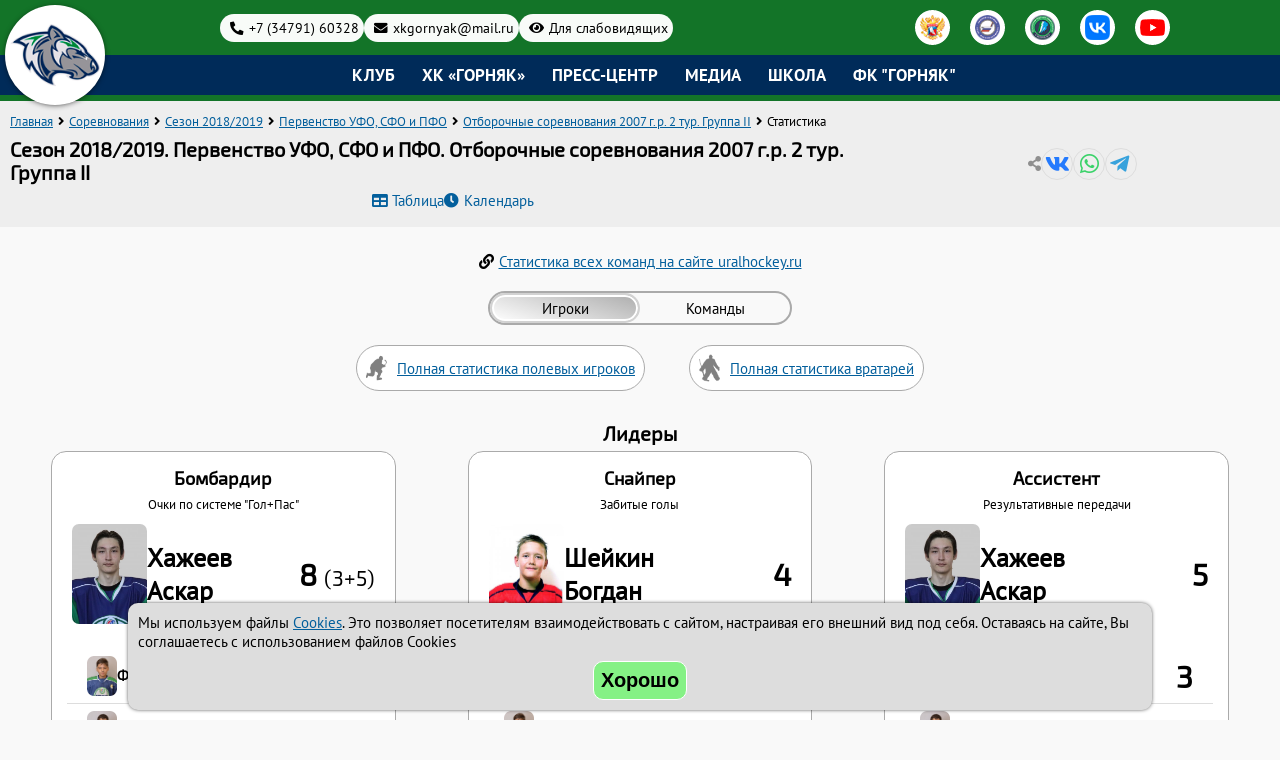

--- FILE ---
content_type: text/html; charset=UTF-8
request_url: https://scgornyak.ru/sport/statistics/8
body_size: 11116
content:
<!DOCTYPE HTML>
<html>
<head>
<meta charset="UTF-8">
<meta name='viewport' content='width=device-width,initial-scale=1'/>
<meta content='true' name='HandheldFriendly'/>
<meta content='width' name='MobileOptimized'/>
<meta name='description' content='Лидеры по статистике в турнире Отборочные соревнования 2007 г.р. 2 тур. Группа II 2018/2019. Первенство УФО, СФО и ПФО. Базовые и расширенные показатели' />
<title>Статистика Отборочные соревнования 2007 г.р. 2 тур. Группа II 2018/2019. Первенство УФО, СФО и ПФО - Спортивный клуб &quot;Горняк&quot; Учалы</title>

<link rel="stylesheet" type="text/css" href="/sport/static/select2/css/select2.min.css">
<link rel='stylesheet' type='text/css' href='/sport/static/datetimepicker/jquery.datetimepicker.css'>
<link rel='stylesheet' type='text/css' href='/sport/css/crossover.css?version=1768431306'>
<link rel='stylesheet' type='text/css' href='/sport/css/style.css?version=1768431306'>
<link rel='stylesheet' type='text/css' href='/css/style.css?version=1768431306'>

<script src='/js/main.js?version=1768431306'></script>
<script src='/sport/js/crossover.js?version=1768431306'></script>
<script src='/sport/js/sport.js?version=1768431306'></script>

<link rel="apple-touch-icon" sizes="180x180" href="/apple-touch-icon.png">
<link rel="icon" type="image/png" sizes="32x32" href="/favicon-32x32.png">
<link rel="icon" type="image/png" sizes="16x16" href="/favicon-16x16.png">
<link rel="manifest" href="/site.webmanifest">
<link rel="mask-icon" href="/safari-pinned-tab.svg" color="#5bbad5">
<meta name="msapplication-TileColor" content="#ffffff">
<meta name="theme-color" content="#ffffff">

<script src='/sport/static/jquery/jquery.min.js'></script>

<script src="/sport/static/select2/js/select2.full.min.js"></script>
<script src="/sport/static/select2/js/i18n/ru.js"></script>

<script src='/sport/static/tablesorter/js/jquery.tablesorter.min.js'></script>
<script src='/sport/static/tablesorter/js/jquery.tablesorter.widgets.min.js'></script>
<script>
function sorter_init(options)
	{
		let tableSorting = $('table.tablesorter:not(.pager)');
		tableSorting.tablesorter(options);
		tableSorting.on('sortEnd', function(e, table){
			table.classList.add('table-is-sorted');
		});
	}
let sorter_options={
	emptyTo:'minValue',
  SortInitialOrder:'desc',
	widgets : ['columns'],
	widgetOptions : {
	 columns : [ 'primary-sort','secondary-sort','tertiary-sort']
	}
};
window.addEventListener('load',function(){
	sorter_init(sorter_options);
});
</script>
<script>
	window.addEventListener('load',function(){
		let tmp_date=new Date();
		tmp_date.setFullYear(tmp_date.getFullYear()+1);
		let lv_inputs=document.querySelectorAll('input[type="radio"][name^="low_vision"]');
		for (let input of lv_inputs)
			{
			input.addEventListener('click',function(){
				if (this.checked)
					{
					document.cookie='low_vision['+this.name+']'+'='+this.value+'; path=/; expires='+tmp_date;
					}
			})
			}
		let btn_cookie=document.getElementById('button_cookie');
		let cookie_div=document.getElementById('div_cookie');
		if (btn_cookie && cookie_div && cookie_div.getAttribute('hidden')===null)
			{
			btn_cookie.addEventListener('click',function(){
					cookie_div.setAttribute('hidden','');
					document.cookie='cookie_accept=1; path=/; expires='+tmp_date;
				});
			}
		document.querySelector('.low-vision-reset').addEventListener('click',function(){
			document.getElementById('low_vision_gamma_0').checked=true;
			document.getElementById('low_vision_fontsize_1').checked=true;
			document.getElementById('low_vision_interval_1').checked=true;
			document.getElementById('low_vision_serif_0').checked=true;
			document.getElementById('low_vision_images_0').checked=true;
			document.cookie='low_vision[low_vision_gamma]=0; path=/; expires='+tmp_date;
			document.cookie='low_vision[low_vision_fontsize]=1; path=/; expires='+tmp_date;
			document.cookie='low_vision[low_vision_interval]=1; path=/; expires='+tmp_date;
			document.cookie='low_vision[low_vision_serif]=0; path=/; expires='+tmp_date;
			document.cookie='low_vision[low_vision_images]=0; path=/; expires='+tmp_date;
		});
		});
	function lv_apply_cooks(name)
		{
		if (!document.cookie) return;
		let found='';
		if (found=decodeURIComponent(document.cookie).match(new RegExp('low_vision\\['+name+'\\]=([0-9]{1})','')))
			{
			let lv_elem=document.querySelector('input[name=\"'+name+'\"][value=\"'+found[1]+'\"]');
			if (lv_elem) lv_elem.checked=true;
			}
		}
	</script>
</head>

<body class='inner sportstatistics' id='hockey_main'>

<input type='checkbox' id='service_menu' hidden>

<input type='radio' name='low_vision_gamma' value='0' id='low_vision_gamma_0' hidden>
<input type='radio' name='low_vision_gamma' value='1' id='low_vision_gamma_1' hidden>
<input type='radio' name='low_vision_gamma' value='2' id='low_vision_gamma_2' hidden>
<input type='radio' name='low_vision_gamma' value='3' id='low_vision_gamma_3' hidden>
<input type='radio' name='low_vision_gamma' value='4' id='low_vision_gamma_4' hidden>

<input type='radio' name='low_vision_fontsize' value='1' id='low_vision_fontsize_1' hidden>
<input type='radio' name='low_vision_fontsize' value='2' id='low_vision_fontsize_2' hidden>
<input type='radio' name='low_vision_fontsize' value='3' id='low_vision_fontsize_3' hidden>

<input type='radio' name='low_vision_interval' value='1' id='low_vision_interval_1' hidden>
<input type='radio' name='low_vision_interval' value='2' id='low_vision_interval_2' hidden>
<input type='radio' name='low_vision_interval' value='3' id='low_vision_interval_3' hidden>

<input type='radio' name='low_vision_serif' value='0' id='low_vision_serif_0' hidden>
<input type='radio' name='low_vision_serif' value='1' id='low_vision_serif_1' hidden>

<input type='radio' name='low_vision_images' value='0' id='low_vision_images_0' hidden>
<input type='radio' name='low_vision_images' value='1' id='low_vision_images_1' hidden>

<script>
lv_apply_cooks('low_vision_gamma');
lv_apply_cooks('low_vision_fontsize');
lv_apply_cooks('low_vision_interval');
lv_apply_cooks('low_vision_serif');
lv_apply_cooks('low_vision_images');
</script>
<div class='low-vision-menu' id='low_vision_menu'>
	<label for='service_menu' class='icon close'></label>
	<div class='low-vision-group switch-off'>
		<span class='low-vision-reset'>Обычная версия</span>
	</div>
	<div class='low-vision-group gamma'>
		<span class='low-vision-group-header'>Цветовая гамма</span>
		<div class='low-vision-group-labels'>
			<label for='low_vision_gamma_0' class='icon' title='СТАНДАРТНАЯ'></label>
			<label for='low_vision_gamma_1' title='КОНТРАСТНАЯ БЕЛАЯ'>A</label>
			<label for='low_vision_gamma_2' title='КОНТРАСТНАЯ ЧЁРНАЯ'>A</label>
			<label for='low_vision_gamma_3' title='КОРИЧНЕВО-ЗЕЛЁНАЯ'>A</label>
			<label for='low_vision_gamma_4' title='ХРОМАТИЧЕСКАЯ СИНЯЯ'>A</label>
		</div>
	</div>
	<div class='low-vision-group fontsize'>
		<span class='low-vision-group-header'>Размер шрифта</span>
		<div class='low-vision-group-labels'>
			<label for='low_vision_fontsize_1'>Aa</label>
			<label for='low_vision_fontsize_2'>Aa</label>
			<label for='low_vision_fontsize_3'>Aa</label>
		</div>
	</div>
	<div class='low-vision-group interval'>
		<span class='low-vision-group-header'>Расстояние между буквами</span>
		<div class='low-vision-group-labels'>
			<label for='low_vision_interval_1'>АаБ</label>
			<label for='low_vision_interval_2'>АаБ</label>
			<label for='low_vision_interval_3'>АаБ</label>
		</div>
	</div>
	<div class='low-vision-group serif'>
		<span class='low-vision-group-header'>Вид шрифта</span>
		<div class='low-vision-group-labels'>
			<label for='low_vision_serif_0'>Без засечек</label>
			<label for='low_vision_serif_1'>С засечками</label>
		</div>
	</div>
	<div class='low-vision-group images'>
		<span class='low-vision-group-header'>Изображения</span>
		<div class='low-vision-group-labels'>
			<label for='low_vision_images_0' class='icon'>Вкл</label>
			<label for='low_vision_images_1' class='icon'>Откл</label>
		</div>
	</div>
</div>
<header id='page_head'>
<div class='h1'>Спортивный клуб "Горняк"</div>
	<input type='checkbox' id='menu-checker' hidden>
	<div class='menu-button'>
		<label for='menu-checker' class='icon btn-menu'></label>
		<label for='menu-checker' class='icon btn-close'></label>
	</div>
	<div class='logo'>
		<a href='/'><img src='/images/logo.png' width='110' height='110' alt='Горняк'></a>
	</div>
	<div class='nav-wrapper'>
		<div class='header-links icon'>
			<div class='wrapped-items'>
				<a class='link-wrapped phone' href='tel:+73422422432'>+7 (34791) 60328</a>
				<a class='link-wrapped email' href='mailto:xkgornyak@mail.ru'>xkgornyak@mail.ru</a>
				<label for='service_menu' class='link-wrapped eye'>Для слабовидящих</label>
			</div>
			<span class='link-images'>
				<a href='https://www.fhr.ru' target='_blank' rel='noopener' title='Федерация хоккея России'><img src='/images/links/fhr.png' width='25' height='25'></a>
				<a href='https://uralhockey.ru' target='_blank' rel='noopener' title='Филиал ФХР в Екатеринбурге'><img src='/images/links/mkc.png' width='25' height='25'></a>
				<a href='http://hockeyrb.ru/' target='_blank' rel='noopener' title='Федерация хоккея Республики Башкортостан'><img src='/images/links/fhbashkiria.png' width='25' height='25'></a>
				<a href='https://vk.com/sport_klub_gornyak' target='_blank' rel='noopener' title='Наша группа в VK'><img src='/images/links/vk.png' width='25' height='25'></a>
				<a href='https://www.youtube.com/fcgornyak' target='_blank' rel='noopener' title='Канал на YouTube'><img src='/images/links/youtube.png' width='25' height='17'></a>
			</span>
		</div>
		<nav class='header-menu'>
			<div class='desktop-hidden'><a href='/'>Главная</a></div>

		<div class='expandable'>
			<input type='checkbox' id='menu_81' class='submenu-expander' hidden>
			<label for='menu_81'><a href='/'>Клуб</a></label>
			<ul>
			<li><a href='/sport/article/officialinformation'>Официальная информация</a></li><li><a href='/sport/article/basicinformation'>Основные сведения</a></li><li><a href='/sport/article/conditionsadmission'>Условия приема</a></li><li><a href='/sport/article/clubdoc'>Документы</a></li><li><a href='/sport/article/anti-terror'>Антитеррор</a></li><li><a href='/sport/article/rules'>Правила поведения. Безопасность.</a></li><li><a href='/sport/article/services'>Услуги</a></li><li><a href='/sport/staff/2'>Тренерский состав</a></li></ul>
		</div>
		
		<div class='expandable'>
			<input type='checkbox' id='menu_126' class='submenu-expander' hidden>
			<label for='menu_126'>ХК &laquo;Горняк&raquo;</label>
			<ul>
			<li><a href='/sport/staff/3'>Тренерский состав</a></li><li><a href='/sport/article/sportstraining'>Спортивная подготовка</a></li><li><a href='/sport/team/5'>ХК Горняк 2006</a></li><li><a href='/sport/team/6'>ХК Горняк 2007</a></li><li><a href='/sport/team/7'>ХК Горняк 2008</a></li><li><a href='/sport/team/9'>ХК Горняк 2010</a></li><li><a href='/sport/team/157'>ХК Горняк 2012</a></li><li><a href='/sport/article/2151'>Женский хоккей</a></li></ul>
		</div>
		
		<div class='expandable'>
			<input type='checkbox' id='menu_88' class='submenu-expander' hidden>
			<label for='menu_88'><a href='/sport/list/'>Пресс-центр</a></label>
			<ul>
			<li><a href='/sport/list/49'>Новости ХК Горняк</a></li><li><a href='/sport/list/70'>Новости ФК Горняк</a></li><li><a href='/sport/list/48'>Новости Ледовой арены</a></li><li><a href='/sport/list/51'>Официально</a></li><li><a href='/sport/list/50'>Интервью</a></li><li><a href='/sport/article/news-20200728'>Аккредитация</a></li></ul>
		</div>
		
		<div class='expandable'>
			<input type='checkbox' id='menu_98' class='submenu-expander' hidden>
			<label for='menu_98'>Медиа</label>
			<ul>
			<li><a href='/sport/albums'>Фотогалерея</a></li><li><a href='/sport/videos'>Видеогалерея</a></li></ul>
		</div>
		
		<div class='expandable'>
			<input type='checkbox' id='menu_109' class='submenu-expander' hidden>
			<label for='menu_109'>Школа</label>
			<ul>
			<li><a href='/sport/staff/3'>Хоккей</a></li><li><a href='/sport/staff/6'>Футбол</a></li></ul>
		</div>
		
		<div class='expandable'>
			<input type='checkbox' id='menu_163' class='submenu-expander' hidden>
			<label for='menu_163'>ФК &quot;Горняк&quot;</label>
			<ul>
			<li><a href='https://ffrb.nagradion.ru/tournament35069/team/318114/players'>Состав команды ФК &quot;Горняк&quot;</a></li><li><a href='https://ffrb.nagradion.ru/tournament35069/table'>Турнирная таблица 2023 / Чемпионат Республики Башкортостан</a></li><li><a href='https://ffrb.nagradion.ru/tournament35069'>Чемпионат РБ 2023</a></li></ul>
		</div>
				</nav>
	</div>
</header>
<div class='main'>


<div class='page_header'>
	<div class='page-header-nav left'>
		<div class='breadcrumbs'>
			<ul class='icon'>
				<li><a href='/'>Главная</a></li>
				<li><a href='/sport/competitions'>Соревнования</a></li>
				
				<li><a href='/sport/competitions?season_id='>Сезон 2018/2019</a></li>
				
						<li><a href='/sport/competitions/2'>Первенство УФО, СФО и ПФО</a></li>
						<li><a href='/sport/competitions/2/8'>Отборочные соревнования 2007 г.р. 2 тур. Группа II</a></li>
						<li id='current_crumb'>Статистика</li>
					
			</ul>
		</div>
		<h1>Сезон 2018/2019. Первенство УФО, СФО и ПФО. Отборочные соревнования 2007 г.р. 2 тур. Группа II</h1>
		
			<div class='gt-links'>
				<a href='/sport/competitions/2/8' class='gt-link-table icon'>Таблица</a>
				<a href='/sport/calendar/8' class='gt-link-cal icon'>Календарь</a>
			</div>
	</div>
	
		<div class='page-header-nav article-share-content' title='Поделиться'>
			<a href='#' class='icon vk' target='_blank' rel='noopener'></a>
			<a href='#' class='icon whatsapp' target='_blank' rel='noopener'></a>
			<a href='#' class='icon telegram' target='_blank' rel='noopener'></a>
		</div>
		
</div>
<div class='content'>
	<p class='center ext-link'><a href='https://uralhockey.ru/sport/statistics/505' target='_blank' rel='nofollow'>Статистика всех команд на сайте uralhockey.ru</a></p>
	<input type='radio' class='tab_switcher1' name='stat_switcher' id='stat_tab_switcher1' hidden checked>
	<input type='radio' class='tab_switcher2' name='stat_switcher' id='stat_tab_switcher2' hidden>
	
		<div class='tabs-choise-wrapper'>
			<div class='tabs_choise' style='--tabs-count:2;'>
				<span class='switch_lighter'></span>
				<label for='stat_tab_switcher1'><span class='switch_header'>Игроки</span></label>
				<label for='stat_tab_switcher2'><span class='switch_header'>Команды</span></label>
			</div>
		</div>
		
	<div class='switch-tabs switch-tab1 stat'>
	<p class='center'><a class='stat-link skater' href='/sport/statistics/8?skater_stat=1'>Полная статистика полевых игроков</a> <a class='stat-link keeper' href='/sport/statistics/8?gk_stat=1'>Полная статистика вратарей</a></p>
			<div class='leaders-wrapper'>
			<h2>Лидеры</h2>
			
		<div class='leaders-block'>
			<h3>Бомбардир</h3>
			<small>Очки по системе "Гол+Пас"</small>
			
			<div class='leader player'>
				<span class='player-image' style='background-image:url(/sport/images/players/1335_c403ebf738c4cf427e089a9e3c826489.jpg);'><a href='/sport/players/1335'></a></span>
				<span class='player-name'><a href='/sport/players/1335'>Хажеев Аскар</a>
				</span>
				<span class='player-points'>8 <small>(3+5)</small></span>
			</div>
			<div class='leader player'>
				<span class='player-image' style='background-image:url(/sport/images/players/ebff652e39918765001af85b1a62bdfb.jpg);'><a href='/sport/players/799'></a></span>
				<span class='player-name'><a href='/sport/players/799'>Файзуллин Вильдан</a>
				</span>
				<span class='player-points'>6 <small>(3+3)</small></span>
			</div>
			<div class='leader player'>
				<span class='player-image' style='background-image:url(/sport/images/players/a7160e3aef7da5e7aff7832332334bcf.jpg);'><a href='/sport/players/1296'></a></span>
				<span class='player-name'><a href='/sport/players/1296'>Ахметов Нияз</a>
				</span>
				<span class='player-points'>5 <small>(3+2)</small></span>
			</div>
			<div class='leader player'>
				<span class='player-image' style='background-image:url(/sport/images/players/373_7a1f3b1b3b14fef641e2a332f113b8eb.jpg);'><a href='/sport/players/373'></a></span>
				<span class='player-name'><a href='/sport/players/373'>Суфьянов Родион</a>
				</span>
				<span class='player-points'>5 <small>(3+2)</small></span>
			</div>
			<div class='leader player'>
				<span class='player-image' style='background-image:url(/sport/images/players/1030_5ecc84d9c4fdda437867e7f92cef9dfd.jpg);'><a href='/sport/players/1030'></a></span>
				<span class='player-name'><a href='/sport/players/1030'>Валовитый Александр</a>
				</span>
				<span class='player-points'>5 <small>(3+2)</small></span>
			</div>
		</div>
		<div class='leaders-block'>
			<h3>Снайпер</h3>
			<small>Забитые голы</small>
			
			<div class='leader player'>
				<span class='player-image' style='background-image:url(/sport/images/players/4f90c72c79d6b08258fae56d76e8955a.jpg);'><a href='/sport/players/800'></a></span>
				<span class='player-name'><a href='/sport/players/800'>Шейкин Богдан</a>
				</span>
				<span class='player-points'>4</span>
			</div>
			<div class='leader player'>
				<span class='player-image' style='background-image:url(/sport/images/players/1335_c403ebf738c4cf427e089a9e3c826489.jpg);'><a href='/sport/players/1335'></a></span>
				<span class='player-name'><a href='/sport/players/1335'>Хажеев Аскар</a>
				</span>
				<span class='player-points'>3</span>
			</div>
			<div class='leader player'>
				<span class='player-image' style='background-image:url(/sport/images/players/ebff652e39918765001af85b1a62bdfb.jpg);'><a href='/sport/players/799'></a></span>
				<span class='player-name'><a href='/sport/players/799'>Файзуллин Вильдан</a>
				</span>
				<span class='player-points'>3</span>
			</div>
			<div class='leader player'>
				<span class='player-image' style='background-image:url(/sport/images/players/a7160e3aef7da5e7aff7832332334bcf.jpg);'><a href='/sport/players/1296'></a></span>
				<span class='player-name'><a href='/sport/players/1296'>Ахметов Нияз</a>
				</span>
				<span class='player-points'>3</span>
			</div>
			<div class='leader player'>
				<span class='player-image' style='background-image:url(/sport/images/players/1030_5ecc84d9c4fdda437867e7f92cef9dfd.jpg);'><a href='/sport/players/1030'></a></span>
				<span class='player-name'><a href='/sport/players/1030'>Валовитый Александр</a>
				</span>
				<span class='player-points'>3</span>
			</div>
		</div>
		<div class='leaders-block'>
			<h3>Ассистент</h3>
			<small>Результативные передачи</small>
			
			<div class='leader player'>
				<span class='player-image' style='background-image:url(/sport/images/players/1335_c403ebf738c4cf427e089a9e3c826489.jpg);'><a href='/sport/players/1335'></a></span>
				<span class='player-name'><a href='/sport/players/1335'>Хажеев Аскар</a>
				</span>
				<span class='player-points'>5</span>
			</div>
			<div class='leader player'>
				<span class='player-image' style='background-image:url(/sport/images/players/ebff652e39918765001af85b1a62bdfb.jpg);'><a href='/sport/players/799'></a></span>
				<span class='player-name'><a href='/sport/players/799'>Файзуллин Вильдан</a>
				</span>
				<span class='player-points'>3</span>
			</div>
			<div class='leader player'>
				<span class='player-image' style='background-image:url(/sport/images/players/a7160e3aef7da5e7aff7832332334bcf.jpg);'><a href='/sport/players/1296'></a></span>
				<span class='player-name'><a href='/sport/players/1296'>Ахметов Нияз</a>
				</span>
				<span class='player-points'>2</span>
			</div>
			<div class='leader player'>
				<span class='player-image' style='background-image:url(/sport/images/players/1030_5ecc84d9c4fdda437867e7f92cef9dfd.jpg);'><a href='/sport/players/1030'></a></span>
				<span class='player-name'><a href='/sport/players/1030'>Валовитый Александр</a>
				</span>
				<span class='player-points'>2</span>
			</div>
			<div class='leader player'>
				<span class='player-image' style='background-image:url(/sport/images/players/373_7a1f3b1b3b14fef641e2a332f113b8eb.jpg);'><a href='/sport/players/373'></a></span>
				<span class='player-name'><a href='/sport/players/373'>Суфьянов Родион</a>
				</span>
				<span class='player-points'>2</span>
			</div>
		</div>
		<div class='leaders-block'>
			<h3>Бомбардир-защитник</h3>
			<small>Очки по системе "Гол+Пас" среди защитников</small>
			
			<div class='leader player'>
				<span class='player-image' style='background-image:url(/sport/images/players/4f90c72c79d6b08258fae56d76e8955a.jpg);'><a href='/sport/players/800'></a></span>
				<span class='player-name'><a href='/sport/players/800'>Шейкин Богдан</a>
				</span>
				<span class='player-points'>4 <small>(4+0)</small></span>
			</div>
			<div class='leader player'>
				<span class='player-image' style='background-image:url(/sport/images/players/8367ff1e1aeb4a30ad7cfb2f57e3fb2e.jpg);'><a href='/sport/players/797'></a></span>
				<span class='player-name'><a href='/sport/players/797'>Гетманенко Николай</a>
				</span>
				<span class='player-points'>2 <small>(0+2)</small></span>
			</div>
			<div class='leader player'>
				<span class='player-image' style='background-image:url(/sport/images/players/481117cf5b1342d0fadfc6aac1645c32.jpg);'><a href='/sport/players/1056'></a></span>
				<span class='player-name'><a href='/sport/players/1056'>Кошкин Роман</a>
				</span>
				<span class='player-points'>1 <small>(1+0)</small></span>
			</div>
			<div class='leader player'>
				<span class='player-image' style='background-image:url(/sport/images/players/1301_f68a79bf63580f96963ac1858318f51c.jpg);'><a href='/sport/players/1301'></a></span>
				<span class='player-name'><a href='/sport/players/1301'>Кашкаров Роман</a>
				</span>
				<span class='player-points'>0 <small>(0+0)</small></span>
			</div>
			<div class='leader player'>
				<span class='player-image' style='background-image:url(/sport/images/players/1302_4a64385780e991782ca3218248eb7b59.jpg);'><a href='/sport/players/1302'></a></span>
				<span class='player-name'><a href='/sport/players/1302'>Нигматуллин Юлай</a>
				</span>
				<span class='player-points'>0 <small>(0+0)</small></span>
			</div>
		</div>
		<div class='leaders-block'>
			<h3>Полезность "+/-"</h3>
			<small>Был на площадке, когда команда забивала в равенстве/меньшинстве или пропускала в равенстве/большинстве</small>
			
			<div class='leader player'>
				<span class='player-image' style='background-image:url(/sport/images/players/1301_f68a79bf63580f96963ac1858318f51c.jpg);'><a href='/sport/players/1301'></a></span>
				<span class='player-name'><a href='/sport/players/1301'>Кашкаров Роман</a>
				</span>
				<span class='player-points'>9 <small>(+0 -0)</small></span>
			</div>
			<div class='leader player'>
				<span class='player-image' style='background-image:url(/sport/images/players/1335_c403ebf738c4cf427e089a9e3c826489.jpg);'><a href='/sport/players/1335'></a></span>
				<span class='player-name'><a href='/sport/players/1335'>Хажеев Аскар</a>
				</span>
				<span class='player-points'>5 <small>(+0 -0)</small></span>
			</div>
			<div class='leader player'>
				<span class='player-image' style='background-image:url(/sport/images/players/4f90c72c79d6b08258fae56d76e8955a.jpg);'><a href='/sport/players/800'></a></span>
				<span class='player-name'><a href='/sport/players/800'>Шейкин Богдан</a>
				</span>
				<span class='player-points'>5 <small>(+0 -0)</small></span>
			</div>
			<div class='leader player'>
				<span class='player-image no-image' style='background-image:url(/sport/images/skater.jpg);'><a href='/sport/players/1300'></a></span>
				<span class='player-name'><a href='/sport/players/1300'>Габдинов Ринат</a>
				</span>
				<span class='player-points'>5 <small>(+0 -0)</small></span>
			</div>
			<div class='leader player'>
				<span class='player-image' style='background-image:url(/sport/images/players/ebff652e39918765001af85b1a62bdfb.jpg);'><a href='/sport/players/799'></a></span>
				<span class='player-name'><a href='/sport/players/799'>Файзуллин Вильдан</a>
				</span>
				<span class='player-points'>3 <small>(+0 -0)</small></span>
			</div>
		</div>
		<div class='leaders-block'>
			<h3>Победные голы</h3>
			<small>Победным считается гол, который не смог отыграть соперник</small>
			
			<div class='leader player'>
				<span class='player-image' style='background-image:url(/sport/images/players/a7160e3aef7da5e7aff7832332334bcf.jpg);'><a href='/sport/players/1296'></a></span>
				<span class='player-name'><a href='/sport/players/1296'>Ахметов Нияз</a>
				</span>
				<span class='player-points'>1</span>
			</div>
			<div class='leader player'>
				<span class='player-image no-image' style='background-image:url(/sport/images/skater.jpg);'><a href='/sport/players/549'></a></span>
				<span class='player-name'><a href='/sport/players/549'>Гайниахметов Эрик</a>
				</span>
				<span class='player-points'>1</span>
			</div>
			<div class='leader player'>
				<span class='player-image' style='background-image:url(/sport/images/players/105a22c9f1d79e0eae604ed58f776c91.jpg);'><a href='/sport/players/1022'></a></span>
				<span class='player-name'><a href='/sport/players/1022'>Черемных Вячеслав</a>
				</span>
				<span class='player-points'>1</span>
			</div>
			<div class='leader player'>
				<span class='player-image' style='background-image:url(/sport/images/players/1335_c403ebf738c4cf427e089a9e3c826489.jpg);'><a href='/sport/players/1335'></a></span>
				<span class='player-name'><a href='/sport/players/1335'>Хажеев Аскар</a>
				</span>
				<span class='player-points'>0</span>
			</div>
			<div class='leader player'>
				<span class='player-image' style='background-image:url(/sport/images/players/ebff652e39918765001af85b1a62bdfb.jpg);'><a href='/sport/players/799'></a></span>
				<span class='player-name'><a href='/sport/players/799'>Файзуллин Вильдан</a>
				</span>
				<span class='player-points'>0</span>
			</div>
		</div>
		<div class='leaders-block'>
			<h3>Выводит команду вперёд</h3>
			<small>Забивает при равном счёте, выводя команду вперёд</small>
			
			<div class='leader player'>
				<span class='player-image' style='background-image:url(/sport/images/players/ebff652e39918765001af85b1a62bdfb.jpg);'><a href='/sport/players/799'></a></span>
				<span class='player-name'><a href='/sport/players/799'>Файзуллин Вильдан</a>
				</span>
				<span class='player-points'>2</span>
			</div>
			<div class='leader player'>
				<span class='player-image' style='background-image:url(/sport/images/players/1335_c403ebf738c4cf427e089a9e3c826489.jpg);'><a href='/sport/players/1335'></a></span>
				<span class='player-name'><a href='/sport/players/1335'>Хажеев Аскар</a>
				</span>
				<span class='player-points'>1</span>
			</div>
			<div class='leader player'>
				<span class='player-image' style='background-image:url(/sport/images/players/a7160e3aef7da5e7aff7832332334bcf.jpg);'><a href='/sport/players/1296'></a></span>
				<span class='player-name'><a href='/sport/players/1296'>Ахметов Нияз</a>
				</span>
				<span class='player-points'>1</span>
			</div>
			<div class='leader player'>
				<span class='player-image' style='background-image:url(/sport/images/players/373_7a1f3b1b3b14fef641e2a332f113b8eb.jpg);'><a href='/sport/players/373'></a></span>
				<span class='player-name'><a href='/sport/players/373'>Суфьянов Родион</a>
				</span>
				<span class='player-points'>1</span>
			</div>
			<div class='leader player'>
				<span class='player-image no-image' style='background-image:url(/sport/images/skater.jpg);'><a href='/sport/players/549'></a></span>
				<span class='player-name'><a href='/sport/players/549'>Гайниахметов Эрик</a>
				</span>
				<span class='player-points'>1</span>
			</div>
		</div>
		<div class='leaders-block'>
			<h3>Забивает первым</h3>
			<small>Игрок, открывающий счёт в матче</small>
			
			<div class='leader player'>
				<span class='player-image' style='background-image:url(/sport/images/players/ebff652e39918765001af85b1a62bdfb.jpg);'><a href='/sport/players/799'></a></span>
				<span class='player-name'><a href='/sport/players/799'>Файзуллин Вильдан</a>
				</span>
				<span class='player-points'>2</span>
			</div>
			<div class='leader player'>
				<span class='player-image' style='background-image:url(/sport/images/players/1335_c403ebf738c4cf427e089a9e3c826489.jpg);'><a href='/sport/players/1335'></a></span>
				<span class='player-name'><a href='/sport/players/1335'>Хажеев Аскар</a>
				</span>
				<span class='player-points'>1</span>
			</div>
			<div class='leader player'>
				<span class='player-image' style='background-image:url(/sport/images/players/a7160e3aef7da5e7aff7832332334bcf.jpg);'><a href='/sport/players/1296'></a></span>
				<span class='player-name'><a href='/sport/players/1296'>Ахметов Нияз</a>
				</span>
				<span class='player-points'>1</span>
			</div>
			<div class='leader player'>
				<span class='player-image' style='background-image:url(/sport/images/players/373_7a1f3b1b3b14fef641e2a332f113b8eb.jpg);'><a href='/sport/players/373'></a></span>
				<span class='player-name'><a href='/sport/players/373'>Суфьянов Родион</a>
				</span>
				<span class='player-points'>1</span>
			</div>
			<div class='leader player'>
				<span class='player-image' style='background-image:url(/sport/images/players/1030_5ecc84d9c4fdda437867e7f92cef9dfd.jpg);'><a href='/sport/players/1030'></a></span>
				<span class='player-name'><a href='/sport/players/1030'>Валовитый Александр</a>
				</span>
				<span class='player-points'>0</span>
			</div>
		</div>
		<div class='leaders-block'>
			<h3>Сравнивает счёт</h3>
			<small>Игрок, сравнявший счёт в матче</small>
			
			<div class='leader player'>
				<span class='player-image' style='background-image:url(/sport/images/players/373_7a1f3b1b3b14fef641e2a332f113b8eb.jpg);'><a href='/sport/players/373'></a></span>
				<span class='player-name'><a href='/sport/players/373'>Суфьянов Родион</a>
				</span>
				<span class='player-points'>1</span>
			</div>
			<div class='leader player'>
				<span class='player-image' style='background-image:url(/sport/images/players/1335_c403ebf738c4cf427e089a9e3c826489.jpg);'><a href='/sport/players/1335'></a></span>
				<span class='player-name'><a href='/sport/players/1335'>Хажеев Аскар</a>
				</span>
				<span class='player-points'>0</span>
			</div>
			<div class='leader player'>
				<span class='player-image' style='background-image:url(/sport/images/players/ebff652e39918765001af85b1a62bdfb.jpg);'><a href='/sport/players/799'></a></span>
				<span class='player-name'><a href='/sport/players/799'>Файзуллин Вильдан</a>
				</span>
				<span class='player-points'>0</span>
			</div>
			<div class='leader player'>
				<span class='player-image' style='background-image:url(/sport/images/players/a7160e3aef7da5e7aff7832332334bcf.jpg);'><a href='/sport/players/1296'></a></span>
				<span class='player-name'><a href='/sport/players/1296'>Ахметов Нияз</a>
				</span>
				<span class='player-points'>0</span>
			</div>
			<div class='leader player'>
				<span class='player-image' style='background-image:url(/sport/images/players/1030_5ecc84d9c4fdda437867e7f92cef9dfd.jpg);'><a href='/sport/players/1030'></a></span>
				<span class='player-name'><a href='/sport/players/1030'>Валовитый Александр</a>
				</span>
				<span class='player-points'>0</span>
			</div>
		</div>
		<div class='leaders-block'>
			<h3>Вратарь. % отражённых бросков</h3>
			<small></small>
			
			<div class='leader player'>
				<span class='player-image no-image' style='background-image:url(/sport/images/keeper.jpg);'><a href='/sport/players/1303'></a></span>
				<span class='player-name'><a href='/sport/players/1303'>Сараев Демид</a>
				</span>
				<span class='player-points'>93.617</span>
			</div>
			<div class='leader player'>
				<span class='player-image' style='background-image:url(/sport/images/players/ed423a988e3dcc44dbd2420ff63f3561.jpg);'><a href='/sport/players/796'></a></span>
				<span class='player-name'><a href='/sport/players/796'>Анискин Кирилл</a>
				</span>
				<span class='player-points'>86.207</span>
			</div>
			<div class='leader player'>
				<span class='player-image no-image' style='background-image:url(/sport/images/keeper.jpg);'><a href='/sport/players/1298'></a></span>
				<span class='player-name'><a href='/sport/players/1298'>Брехов Герман</a>
				</span>
				<span class='player-points'>0</span>
			</div>
		</div></div><p class='center'><a class='stat-link skater' href='/sport/statistics/8?skater_stat=1'>Полная статистика полевых игроков</a> <a class='stat-link keeper' href='/sport/statistics/8?gk_stat=1'>Полная статистика вратарей</a></p>
			
	</div>
	
		<div class='switch-tabs switch-tab2 stat'>
		
			<div class='group-item'>
			<h2>Командная статистика за все игры</h2>
			<p>Для сортировки по нескольким критериям, удерживайте нажатой клавишу Shift и щелкайте по заголовкам нужных столбцов</p>
			<p>Обозначения расшифровываются при наведении мышкой. Также расшифровку можно посмотреть под таблицей, щелкнув на "Глоссарий"</p>
			<table class='gt-table tablesorter' id='table--'>
				<thead>
					<tr>
						<th class='sticky'>Команда</th>
						<th title='Сыграно матчей' class='fields'>И</th><th title='Забитые голы' class='fields'>Заб</th><th title='Пропущенные голы' class='fields'>Проп</th><th title='Разница забитых и пропущенных' class='fields'>+/-</th><th title='Набранные очки' class='fields'>О</th><th title='Процент набранных очков' class='fields'>%</th><th title='Голы в большинстве' class='fields'>ГБол</th><th title='Голы в меньшинстве' class='fields'>ГМен</th><th title='Голы в равных составах' class='fields'>ГРав</th><th title='Игры без забитых голов' class='fields'>ИБЗ</th><th title='Игры без пропущенных голов' class='fields'>ИБП</th><th title='Штрафные минуты' class='fields'>ШМ</th><th title='Штрафные минуты соперников' class='fields'>ШМсп</th><th title='Броски в створ ворот' class='fields'>БР</th><th title='Реализация бросков в створ ворот' class='fields'>БР%</th><th title='Броски соперников в створ ворот' class='fields'>БРсп</th><th title='Реализация соперниками бросков в створ ворот' class='fields'>БР%сп</th><th title='Голов забито в 1 периоде' class='fields'>ГЗп1</th><th title='Голов пропущено в 1 периоде' class='fields'>ГПп1</th><th title='Голов забито во 2 периоде' class='fields'>ГЗп2</th><th title='Голов пропущено во 2 периоде' class='fields'>ГПп2</th><th title='Голов забито в 3 периоде' class='fields'>ГЗп3</th><th title='Голов пропущено в 3 периоде' class='fields'>ГПп3</th><th title='Победа команды, забившей первый гол и не позволившей сопернику ни разу за матч сравнять счет' class='fields'>Потк</th><th title='Волевая победа (уступая в счете по ходу матча)' class='fields'>ВОЛ</th><th title='Крупные победы (с разницей 4 и более гола)' class='fields'>Вкруп</th><th title='Крупные поражения (с разницей 4 и более гола)' class='fields'>Пкруп</th><th title='Победы с разницей в 1 гол' class='fields'>Вмин</th><th title='Поражения с разницей в 1 гол' class='fields'>Пмин</th><th title='Голы с характером (команда, сравнявшая счет в течение последних 3 минут основного времени)' class='fields'>Гхар</th><th title='Голы на последней минуте основного времени (кроме голов в пустые ворота)' class='fields'>Г60мин</th>
					</tr>
				</thead>
				<tbody>
				<tr>
							<td class='gt-cell-team sticky' data-text='Горняк 2007 Учалы'>
								<a href='/sport/team/6/2'>
									<span class='gt-team-image'><img src='/sport/images/clubs/1_ef7f86449177a14cd7362b4dda911e09.jpg'></span>
										<span class='gt-team-namecity'>
										<span class='gt-team-name'>Горняк 2007</span>
										<span class='gt-team-city'>Учалы</span>
									</span>
								</a>
							</td>
							<td class='fields' title='Сыграно матчей'>5</td><td class='fields' title='Забитые голы'>27</td><td class='fields' title='Пропущенные голы'>16</td><td class='fields' title='Разница забитых и пропущенных'>11</td><td class='fields' title='Набранные очки'>12</td><td class='fields' title='Процент набранных очков'>80</td><td class='fields' title='Голы в большинстве'>3</td><td class='fields' title='Голы в меньшинстве'>0</td><td class='fields' title='Голы в равных составах'>24</td><td class='fields' title='Игры без забитых голов'>0</td><td class='fields' title='Игры без пропущенных голов'>0</td><td class='fields' title='Штрафные минуты'>38</td><td class='fields' title='Штрафные минуты соперников'>70</td><td class='fields' title='Броски в створ ворот'>171</td><td class='fields' title='Реализация бросков в створ ворот'>15.79</td><td class='fields' title='Броски соперников в створ ворот'>135</td><td class='fields' title='Реализация соперниками бросков в створ ворот'>11.85</td><td class='fields' title='Голов забито в 1 периоде'>11</td><td class='fields' title='Голов пропущено в 1 периоде'>1</td><td class='fields' title='Голов забито во 2 периоде'>8</td><td class='fields' title='Голов пропущено во 2 периоде'>7</td><td class='fields' title='Голов забито в 3 периоде'>8</td><td class='fields' title='Голов пропущено в 3 периоде'>8</td><td class='fields' title='Победа команды, забившей первый гол и не позволившей сопернику ни разу за матч сравнять счет'>3</td><td class='fields' title='Волевая победа (уступая в счете по ходу матча)'>1</td><td class='fields' title='Крупные победы (с разницей 4 и более гола)'>3</td><td class='fields' title='Крупные поражения (с разницей 4 и более гола)'>1</td><td class='fields' title='Победы с разницей в 1 гол'>1</td><td class='fields' title='Поражения с разницей в 1 гол'>0</td><td class='fields' title='Голы с характером (команда, сравнявшая счет в течение последних 3 минут основного времени)'>0</td><td class='fields' title='Голы на последней минуте основного времени (кроме голов в пустые ворота)'>2</td></tr><tr>
							<td class='gt-cell-team sticky' data-text='Кедр 2007 Новоуральск'>
								<a href='/sport/team/46/2'>
									<span class='gt-team-image'><img src='/sport/images/clubs/39_912e3f76e085b4e27d1ce52bd56fe477.jpg'></span>
										<span class='gt-team-namecity'>
										<span class='gt-team-name'>Кедр 2007</span>
										<span class='gt-team-city'>Новоуральск</span>
									</span>
								</a>
							</td>
							<td class='fields' title='Сыграно матчей'>5</td><td class='fields' title='Забитые голы'>9</td><td class='fields' title='Пропущенные голы'>29</td><td class='fields' title='Разница забитых и пропущенных'>-20</td><td class='fields' title='Набранные очки'>0</td><td class='fields' title='Процент набранных очков'>0</td><td class='fields' title='Голы в большинстве'>1</td><td class='fields' title='Голы в меньшинстве'>1</td><td class='fields' title='Голы в равных составах'>7</td><td class='fields' title='Игры без забитых голов'>0</td><td class='fields' title='Игры без пропущенных голов'>0</td><td class='fields' title='Штрафные минуты'>60</td><td class='fields' title='Штрафные минуты соперников'>42</td><td class='fields' title='Броски в створ ворот'>132</td><td class='fields' title='Реализация бросков в створ ворот'>6.82</td><td class='fields' title='Броски соперников в створ ворот'>192</td><td class='fields' title='Реализация соперниками бросков в створ ворот'>15.1</td><td class='fields' title='Голов забито в 1 периоде'>5</td><td class='fields' title='Голов пропущено в 1 периоде'>8</td><td class='fields' title='Голов забито во 2 периоде'>1</td><td class='fields' title='Голов пропущено во 2 периоде'>11</td><td class='fields' title='Голов забито в 3 периоде'>3</td><td class='fields' title='Голов пропущено в 3 периоде'>10</td><td class='fields' title='Победа команды, забившей первый гол и не позволившей сопернику ни разу за матч сравнять счет'>0</td><td class='fields' title='Волевая победа (уступая в счете по ходу матча)'>0</td><td class='fields' title='Крупные победы (с разницей 4 и более гола)'>0</td><td class='fields' title='Крупные поражения (с разницей 4 и более гола)'>3</td><td class='fields' title='Победы с разницей в 1 гол'>0</td><td class='fields' title='Поражения с разницей в 1 гол'>0</td><td class='fields' title='Голы с характером (команда, сравнявшая счет в течение последних 3 минут основного времени)'>0</td><td class='fields' title='Голы на последней минуте основного времени (кроме голов в пустые ворота)'>0</td></tr><tr>
							<td class='gt-cell-team sticky' data-text='Металлург С 2007 Серов'>
								<a href='/sport/team/52/2'>
									<span class='gt-team-image'><img src='/sport/images/clubs/28_be90983679567fbd2e637cc5be407de2.jpg'></span>
										<span class='gt-team-namecity'>
										<span class='gt-team-name'>Металлург С 2007</span>
										<span class='gt-team-city'>Серов</span>
									</span>
								</a>
							</td>
							<td class='fields' title='Сыграно матчей'>5</td><td class='fields' title='Забитые голы'>17</td><td class='fields' title='Пропущенные голы'>32</td><td class='fields' title='Разница забитых и пропущенных'>-15</td><td class='fields' title='Набранные очки'>7</td><td class='fields' title='Процент набранных очков'>46.667</td><td class='fields' title='Голы в большинстве'>3</td><td class='fields' title='Голы в меньшинстве'>0</td><td class='fields' title='Голы в равных составах'>14</td><td class='fields' title='Игры без забитых голов'>0</td><td class='fields' title='Игры без пропущенных голов'>0</td><td class='fields' title='Штрафные минуты'>58</td><td class='fields' title='Штрафные минуты соперников'>64</td><td class='fields' title='Броски в створ ворот'>127</td><td class='fields' title='Реализация бросков в створ ворот'>13.39</td><td class='fields' title='Броски соперников в створ ворот'>174</td><td class='fields' title='Реализация соперниками бросков в створ ворот'>18.39</td><td class='fields' title='Голов забито в 1 периоде'>5</td><td class='fields' title='Голов пропущено в 1 периоде'>10</td><td class='fields' title='Голов забито во 2 периоде'>5</td><td class='fields' title='Голов пропущено во 2 периоде'>9</td><td class='fields' title='Голов забито в 3 периоде'>7</td><td class='fields' title='Голов пропущено в 3 периоде'>12</td><td class='fields' title='Победа команды, забившей первый гол и не позволившей сопернику ни разу за матч сравнять счет'>0</td><td class='fields' title='Волевая победа (уступая в счете по ходу матча)'>2</td><td class='fields' title='Крупные победы (с разницей 4 и более гола)'>0</td><td class='fields' title='Крупные поражения (с разницей 4 и более гола)'>2</td><td class='fields' title='Победы с разницей в 1 гол'>0</td><td class='fields' title='Поражения с разницей в 1 гол'>1</td><td class='fields' title='Голы с характером (команда, сравнявшая счет в течение последних 3 минут основного времени)'>1</td><td class='fields' title='Голы на последней минуте основного времени (кроме голов в пустые ворота)'>0</td></tr><tr>
							<td class='gt-cell-team sticky' data-text='СШОР А.В. Кожевникова 2007 Омск'>
								<a href='/sport/team/53/2'>
									<span class='gt-team-image'><img src='/sport/images/clubs/30_9111bb67436ec47b2614c010b120de88.jpg'></span>
										<span class='gt-team-namecity'>
										<span class='gt-team-name'>СШОР А.В. Кожевникова 2007</span>
										<span class='gt-team-city'>Омск</span>
									</span>
								</a>
							</td>
							<td class='fields' title='Сыграно матчей'>5</td><td class='fields' title='Забитые голы'>24</td><td class='fields' title='Пропущенные голы'>24</td><td class='fields' title='Разница забитых и пропущенных'>0</td><td class='fields' title='Набранные очки'>8</td><td class='fields' title='Процент набранных очков'>53.333</td><td class='fields' title='Голы в большинстве'>9</td><td class='fields' title='Голы в меньшинстве'>0</td><td class='fields' title='Голы в равных составах'>15</td><td class='fields' title='Игры без забитых голов'>0</td><td class='fields' title='Игры без пропущенных голов'>0</td><td class='fields' title='Штрафные минуты'>64</td><td class='fields' title='Штрафные минуты соперников'>64</td><td class='fields' title='Броски в створ ворот'>187</td><td class='fields' title='Реализация бросков в створ ворот'>12.83</td><td class='fields' title='Броски соперников в створ ворот'>175</td><td class='fields' title='Реализация соперниками бросков в створ ворот'>13.71</td><td class='fields' title='Голов забито в 1 периоде'>9</td><td class='fields' title='Голов пропущено в 1 периоде'>10</td><td class='fields' title='Голов забито во 2 периоде'>6</td><td class='fields' title='Голов пропущено во 2 периоде'>6</td><td class='fields' title='Голов забито в 3 периоде'>8</td><td class='fields' title='Голов пропущено в 3 периоде'>8</td><td class='fields' title='Победа команды, забившей первый гол и не позволившей сопернику ни разу за матч сравнять счет'>1</td><td class='fields' title='Волевая победа (уступая в счете по ходу матча)'>1</td><td class='fields' title='Крупные победы (с разницей 4 и более гола)'>0</td><td class='fields' title='Крупные поражения (с разницей 4 и более гола)'>1</td><td class='fields' title='Победы с разницей в 1 гол'>1</td><td class='fields' title='Поражения с разницей в 1 гол'>1</td><td class='fields' title='Голы с характером (команда, сравнявшая счет в течение последних 3 минут основного времени)'>0</td><td class='fields' title='Голы на последней минуте основного времени (кроме голов в пустые ворота)'>0</td></tr><tr>
							<td class='gt-cell-team sticky' data-text='Югра-ЮКИОР 2007 Ханты-Мансийск'>
								<a href='/sport/team/43/2'>
									<span class='gt-team-image'><img src='/sport/images/clubs/29_b4aa015d6e04844ec92ecaab8cff33b1.jpg'></span>
										<span class='gt-team-namecity'>
										<span class='gt-team-name'>Югра-ЮКИОР 2007</span>
										<span class='gt-team-city'>Ханты-Мансийск</span>
									</span>
								</a>
							</td>
							<td class='fields' title='Сыграно матчей'>5</td><td class='fields' title='Забитые голы'>60</td><td class='fields' title='Пропущенные голы'>10</td><td class='fields' title='Разница забитых и пропущенных'>50</td><td class='fields' title='Набранные очки'>15</td><td class='fields' title='Процент набранных очков'>100</td><td class='fields' title='Голы в большинстве'>9</td><td class='fields' title='Голы в меньшинстве'>4</td><td class='fields' title='Голы в равных составах'>47</td><td class='fields' title='Игры без забитых голов'>0</td><td class='fields' title='Игры без пропущенных голов'>0</td><td class='fields' title='Штрафные минуты'>42</td><td class='fields' title='Штрафные минуты соперников'>62</td><td class='fields' title='Броски в створ ворот'>248</td><td class='fields' title='Реализация бросков в створ ворот'>24.19</td><td class='fields' title='Броски соперников в створ ворот'>117</td><td class='fields' title='Реализация соперниками бросков в створ ворот'>8.55</td><td class='fields' title='Голов забито в 1 периоде'>14</td><td class='fields' title='Голов пропущено в 1 периоде'>5</td><td class='fields' title='Голов забито во 2 периоде'>20</td><td class='fields' title='Голов пропущено во 2 периоде'>3</td><td class='fields' title='Голов забито в 3 периоде'>26</td><td class='fields' title='Голов пропущено в 3 периоде'>2</td><td class='fields' title='Победа команды, забившей первый гол и не позволившей сопернику ни разу за матч сравнять счет'>2</td><td class='fields' title='Волевая победа (уступая в счете по ходу матча)'>3</td><td class='fields' title='Крупные победы (с разницей 4 и более гола)'>5</td><td class='fields' title='Крупные поражения (с разницей 4 и более гола)'>0</td><td class='fields' title='Победы с разницей в 1 гол'>0</td><td class='fields' title='Поражения с разницей в 1 гол'>0</td><td class='fields' title='Голы с характером (команда, сравнявшая счет в течение последних 3 минут основного времени)'>0</td><td class='fields' title='Голы на последней минуте основного времени (кроме голов в пустые ворота)'>2</td></tr><tr>
							<td class='gt-cell-team sticky' data-text='Ямал 2007 Салехард'>
								<a href='/sport/team/55/2'>
									<span class='gt-team-image'><img src='/sport/images/clubs/44_06f613a7b03cd67278ce8839c0c32f4d.jpg'></span>
										<span class='gt-team-namecity'>
										<span class='gt-team-name'>Ямал 2007</span>
										<span class='gt-team-city'>Салехард</span>
									</span>
								</a>
							</td>
							<td class='fields' title='Сыграно матчей'>5</td><td class='fields' title='Забитые голы'>18</td><td class='fields' title='Пропущенные голы'>44</td><td class='fields' title='Разница забитых и пропущенных'>-26</td><td class='fields' title='Набранные очки'>3</td><td class='fields' title='Процент набранных очков'>20</td><td class='fields' title='Голы в большинстве'>3</td><td class='fields' title='Голы в меньшинстве'>1</td><td class='fields' title='Голы в равных составах'>14</td><td class='fields' title='Игры без забитых голов'>0</td><td class='fields' title='Игры без пропущенных голов'>0</td><td class='fields' title='Штрафные минуты'>68</td><td class='fields' title='Штрафные минуты соперников'>28</td><td class='fields' title='Броски в створ ворот'>107</td><td class='fields' title='Реализация бросков в створ ворот'>16.82</td><td class='fields' title='Броски соперников в створ ворот'>179</td><td class='fields' title='Реализация соперниками бросков в створ ворот'>24.58</td><td class='fields' title='Голов забито в 1 периоде'>3</td><td class='fields' title='Голов пропущено в 1 периоде'>13</td><td class='fields' title='Голов забито во 2 периоде'>9</td><td class='fields' title='Голов пропущено во 2 периоде'>13</td><td class='fields' title='Голов забито в 3 периоде'>6</td><td class='fields' title='Голов пропущено в 3 периоде'>18</td><td class='fields' title='Победа команды, забившей первый гол и не позволившей сопернику ни разу за матч сравнять счет'>0</td><td class='fields' title='Волевая победа (уступая в счете по ходу матча)'>1</td><td class='fields' title='Крупные победы (с разницей 4 и более гола)'>1</td><td class='fields' title='Крупные поражения (с разницей 4 и более гола)'>2</td><td class='fields' title='Победы с разницей в 1 гол'>0</td><td class='fields' title='Поражения с разницей в 1 гол'>0</td><td class='fields' title='Голы с характером (команда, сравнявшая счет в течение последних 3 минут основного времени)'>0</td><td class='fields' title='Голы на последней минуте основного времени (кроме голов в пустые ворота)'>0</td></tr>
				</tbody>
			</table>
			</div><details class='glossary'><summary>Глоссарий</summary>
				<div class='glossary-wrapper'>
					
						<div class='glossary-item'>
							<span class='glossary-abbr'>И</span>
							<span class='glossary-descript'>Сыграно матчей</span>
						</div>
						<div class='glossary-item'>
							<span class='glossary-abbr'>Заб</span>
							<span class='glossary-descript'>Забитые голы</span>
						</div>
						<div class='glossary-item'>
							<span class='glossary-abbr'>Проп</span>
							<span class='glossary-descript'>Пропущенные голы</span>
						</div>
						<div class='glossary-item'>
							<span class='glossary-abbr'>+/-</span>
							<span class='glossary-descript'>Разница забитых и пропущенных</span>
						</div>
						<div class='glossary-item'>
							<span class='glossary-abbr'>О</span>
							<span class='glossary-descript'>Набранные очки</span>
						</div>
						<div class='glossary-item'>
							<span class='glossary-abbr'>%</span>
							<span class='glossary-descript'>Процент набранных очков</span>
						</div>
						<div class='glossary-item'>
							<span class='glossary-abbr'>ГБол</span>
							<span class='glossary-descript'>Голы в большинстве</span>
						</div>
						<div class='glossary-item'>
							<span class='glossary-abbr'>ГМен</span>
							<span class='glossary-descript'>Голы в меньшинстве</span>
						</div>
						<div class='glossary-item'>
							<span class='glossary-abbr'>ГРав</span>
							<span class='glossary-descript'>Голы в равных составах</span>
						</div>
						<div class='glossary-item'>
							<span class='glossary-abbr'>ИБЗ</span>
							<span class='glossary-descript'>Игры без забитых голов</span>
						</div>
						<div class='glossary-item'>
							<span class='glossary-abbr'>ИБП</span>
							<span class='glossary-descript'>Игры без пропущенных голов</span>
						</div>
						<div class='glossary-item'>
							<span class='glossary-abbr'>ШМ</span>
							<span class='glossary-descript'>Штрафные минуты</span>
						</div>
						<div class='glossary-item'>
							<span class='glossary-abbr'>ШМсп</span>
							<span class='glossary-descript'>Штрафные минуты соперников</span>
						</div>
						<div class='glossary-item'>
							<span class='glossary-abbr'>БР</span>
							<span class='glossary-descript'>Броски в створ ворот</span>
						</div>
						<div class='glossary-item'>
							<span class='glossary-abbr'>БР%</span>
							<span class='glossary-descript'>Реализация бросков в створ ворот</span>
						</div>
						<div class='glossary-item'>
							<span class='glossary-abbr'>БРсп</span>
							<span class='glossary-descript'>Броски соперников в створ ворот</span>
						</div>
						<div class='glossary-item'>
							<span class='glossary-abbr'>БР%сп</span>
							<span class='glossary-descript'>Реализация соперниками бросков в створ ворот</span>
						</div>
						<div class='glossary-item'>
							<span class='glossary-abbr'>ГЗп1</span>
							<span class='glossary-descript'>Голов забито в 1 периоде</span>
						</div>
						<div class='glossary-item'>
							<span class='glossary-abbr'>ГПп1</span>
							<span class='glossary-descript'>Голов пропущено в 1 периоде</span>
						</div>
						<div class='glossary-item'>
							<span class='glossary-abbr'>ГЗп2</span>
							<span class='glossary-descript'>Голов забито во 2 периоде</span>
						</div>
						<div class='glossary-item'>
							<span class='glossary-abbr'>ГПп2</span>
							<span class='glossary-descript'>Голов пропущено во 2 периоде</span>
						</div>
						<div class='glossary-item'>
							<span class='glossary-abbr'>ГЗп3</span>
							<span class='glossary-descript'>Голов забито в 3 периоде</span>
						</div>
						<div class='glossary-item'>
							<span class='glossary-abbr'>ГПп3</span>
							<span class='glossary-descript'>Голов пропущено в 3 периоде</span>
						</div>
						<div class='glossary-item'>
							<span class='glossary-abbr'>Потк</span>
							<span class='glossary-descript'>Победа команды, забившей первый гол и не позволившей сопернику ни разу за матч сравнять счет</span>
						</div>
						<div class='glossary-item'>
							<span class='glossary-abbr'>ВОЛ</span>
							<span class='glossary-descript'>Волевая победа (уступая в счете по ходу матча)</span>
						</div>
						<div class='glossary-item'>
							<span class='glossary-abbr'>Вкруп</span>
							<span class='glossary-descript'>Крупные победы (с разницей 4 и более гола)</span>
						</div>
						<div class='glossary-item'>
							<span class='glossary-abbr'>Пкруп</span>
							<span class='glossary-descript'>Крупные поражения (с разницей 4 и более гола)</span>
						</div>
						<div class='glossary-item'>
							<span class='glossary-abbr'>Вмин</span>
							<span class='glossary-descript'>Победы с разницей в 1 гол</span>
						</div>
						<div class='glossary-item'>
							<span class='glossary-abbr'>Пмин</span>
							<span class='glossary-descript'>Поражения с разницей в 1 гол</span>
						</div>
						<div class='glossary-item'>
							<span class='glossary-abbr'>Гхар</span>
							<span class='glossary-descript'>Голы с характером (команда, сравнявшая счет в течение последних 3 минут основного времени)</span>
						</div>
						<div class='glossary-item'>
							<span class='glossary-abbr'>Г60мин</span>
							<span class='glossary-descript'>Голы на последней минуте основного времени (кроме голов в пустые ворота)</span>
						</div>
				</div>
				</details>
			<div class='group-item'>
			<h2>Командная статистика игр дома</h2>
			<p>Для сортировки по нескольким критериям, удерживайте нажатой клавишу Shift и щелкайте по заголовкам нужных столбцов</p>
			<p>Обозначения расшифровываются при наведении мышкой. Также расшифровку можно посмотреть под таблицей, щелкнув на "Глоссарий"</p>
			<table class='gt-table tablesorter' id='table--'>
				<thead>
					<tr>
						<th class='sticky'>Команда</th>
						<th title='Сыграно матчей' class='fields'>И</th><th title='Забитые голы' class='fields'>Заб</th><th title='Пропущенные голы' class='fields'>Проп</th><th title='Разница забитых и пропущенных' class='fields'>+/-</th><th title='Набранные очки' class='fields'>О</th><th title='Процент набранных очков' class='fields'>%</th><th title='Голы в большинстве' class='fields'>ГБол</th><th title='Голы в меньшинстве' class='fields'>ГМен</th><th title='Голы в равных составах' class='fields'>ГРав</th><th title='Игры без забитых голов' class='fields'>ИБЗ</th><th title='Игры без пропущенных голов' class='fields'>ИБП</th><th title='Штрафные минуты' class='fields'>ШМ</th><th title='Штрафные минуты соперников' class='fields'>ШМсп</th><th title='Броски в створ ворот' class='fields'>БР</th><th title='Реализация бросков в створ ворот' class='fields'>БР%</th><th title='Броски соперников в створ ворот' class='fields'>БРсп</th><th title='Реализация соперниками бросков в створ ворот' class='fields'>БР%сп</th><th title='Голов забито в 1 периоде' class='fields'>ГЗп1</th><th title='Голов пропущено в 1 периоде' class='fields'>ГПп1</th><th title='Голов забито во 2 периоде' class='fields'>ГЗп2</th><th title='Голов пропущено во 2 периоде' class='fields'>ГПп2</th><th title='Голов забито в 3 периоде' class='fields'>ГЗп3</th><th title='Голов пропущено в 3 периоде' class='fields'>ГПп3</th><th title='Победа команды, забившей первый гол и не позволившей сопернику ни разу за матч сравнять счет' class='fields'>Потк</th><th title='Волевая победа (уступая в счете по ходу матча)' class='fields'>ВОЛ</th><th title='Крупные победы (с разницей 4 и более гола)' class='fields'>Вкруп</th><th title='Крупные поражения (с разницей 4 и более гола)' class='fields'>Пкруп</th><th title='Победы с разницей в 1 гол' class='fields'>Вмин</th><th title='Поражения с разницей в 1 гол' class='fields'>Пмин</th><th title='Голы с характером (команда, сравнявшая счет в течение последних 3 минут основного времени)' class='fields'>Гхар</th><th title='Голы на последней минуте основного времени (кроме голов в пустые ворота)' class='fields'>Г60мин</th>
					</tr>
				</thead>
				<tbody>
				<tr>
							<td class='gt-cell-team sticky' data-text='Горняк 2007 Учалы'>
								<a href='/sport/team/6/2'>
									<span class='gt-team-image'><img src='/sport/images/clubs/1_ef7f86449177a14cd7362b4dda911e09.jpg'></span>
										<span class='gt-team-namecity'>
										<span class='gt-team-name'>Горняк 2007</span>
										<span class='gt-team-city'>Учалы</span>
									</span>
								</a>
							</td>
							<td class='fields' title='Сыграно матчей'>3</td><td class='fields' title='Забитые голы'>14</td><td class='fields' title='Пропущенные голы'>13</td><td class='fields' title='Разница забитых и пропущенных'>1</td><td class='fields' title='Набранные очки'>6</td><td class='fields' title='Процент набранных очков'>66.667</td><td class='fields' title='Голы в большинстве'>0</td><td class='fields' title='Голы в меньшинстве'>0</td><td class='fields' title='Голы в равных составах'>14</td><td class='fields' title='Игры без забитых голов'>0</td><td class='fields' title='Игры без пропущенных голов'>0</td><td class='fields' title='Штрафные минуты'>18</td><td class='fields' title='Штрафные минуты соперников'>50</td><td class='fields' title='Броски в створ ворот'>100</td><td class='fields' title='Реализация бросков в створ ворот'>14</td><td class='fields' title='Броски соперников в створ ворот'>88</td><td class='fields' title='Реализация соперниками бросков в створ ворот'>14.77</td><td class='fields' title='Голов забито в 1 периоде'>5</td><td class='fields' title='Голов пропущено в 1 периоде'>1</td><td class='fields' title='Голов забито во 2 периоде'>4</td><td class='fields' title='Голов пропущено во 2 периоде'>5</td><td class='fields' title='Голов забито в 3 периоде'>5</td><td class='fields' title='Голов пропущено в 3 периоде'>7</td><td class='fields' title='Победа команды, забившей первый гол и не позволившей сопернику ни разу за матч сравнять счет'>1</td><td class='fields' title='Волевая победа (уступая в счете по ходу матча)'>1</td><td class='fields' title='Крупные победы (с разницей 4 и более гола)'>1</td><td class='fields' title='Крупные поражения (с разницей 4 и более гола)'>1</td><td class='fields' title='Победы с разницей в 1 гол'>1</td><td class='fields' title='Поражения с разницей в 1 гол'>0</td><td class='fields' title='Голы с характером (команда, сравнявшая счет в течение последних 3 минут основного времени)'>0</td><td class='fields' title='Голы на последней минуте основного времени (кроме голов в пустые ворота)'>2</td></tr><tr>
							<td class='gt-cell-team sticky' data-text='Кедр 2007 Новоуральск'>
								<a href='/sport/team/46/2'>
									<span class='gt-team-image'><img src='/sport/images/clubs/39_912e3f76e085b4e27d1ce52bd56fe477.jpg'></span>
										<span class='gt-team-namecity'>
										<span class='gt-team-name'>Кедр 2007</span>
										<span class='gt-team-city'>Новоуральск</span>
									</span>
								</a>
							</td>
							<td class='fields' title='Сыграно матчей'>3</td><td class='fields' title='Забитые голы'>5</td><td class='fields' title='Пропущенные голы'>16</td><td class='fields' title='Разница забитых и пропущенных'>-11</td><td class='fields' title='Набранные очки'>0</td><td class='fields' title='Процент набранных очков'>0</td><td class='fields' title='Голы в большинстве'>0</td><td class='fields' title='Голы в меньшинстве'>0</td><td class='fields' title='Голы в равных составах'>5</td><td class='fields' title='Игры без забитых голов'>0</td><td class='fields' title='Игры без пропущенных голов'>0</td><td class='fields' title='Штрафные минуты'>40</td><td class='fields' title='Штрафные минуты соперников'>30</td><td class='fields' title='Броски в створ ворот'>84</td><td class='fields' title='Реализация бросков в створ ворот'>5.95</td><td class='fields' title='Броски соперников в створ ворот'>90</td><td class='fields' title='Реализация соперниками бросков в створ ворот'>17.78</td><td class='fields' title='Голов забито в 1 периоде'>2</td><td class='fields' title='Голов пропущено в 1 периоде'>5</td><td class='fields' title='Голов забито во 2 периоде'>1</td><td class='fields' title='Голов пропущено во 2 периоде'>6</td><td class='fields' title='Голов забито в 3 периоде'>2</td><td class='fields' title='Голов пропущено в 3 периоде'>5</td><td class='fields' title='Победа команды, забившей первый гол и не позволившей сопернику ни разу за матч сравнять счет'>0</td><td class='fields' title='Волевая победа (уступая в счете по ходу матча)'>0</td><td class='fields' title='Крупные победы (с разницей 4 и более гола)'>0</td><td class='fields' title='Крупные поражения (с разницей 4 и более гола)'>2</td><td class='fields' title='Победы с разницей в 1 гол'>0</td><td class='fields' title='Поражения с разницей в 1 гол'>0</td><td class='fields' title='Голы с характером (команда, сравнявшая счет в течение последних 3 минут основного времени)'>0</td><td class='fields' title='Голы на последней минуте основного времени (кроме голов в пустые ворота)'>0</td></tr><tr>
							<td class='gt-cell-team sticky' data-text='Металлург С 2007 Серов'>
								<a href='/sport/team/52/2'>
									<span class='gt-team-image'><img src='/sport/images/clubs/28_be90983679567fbd2e637cc5be407de2.jpg'></span>
										<span class='gt-team-namecity'>
										<span class='gt-team-name'>Металлург С 2007</span>
										<span class='gt-team-city'>Серов</span>
									</span>
								</a>
							</td>
							<td class='fields' title='Сыграно матчей'>2</td><td class='fields' title='Забитые голы'>8</td><td class='fields' title='Пропущенные голы'>11</td><td class='fields' title='Разница забитых и пропущенных'>-3</td><td class='fields' title='Набранные очки'>3</td><td class='fields' title='Процент набранных очков'>50</td><td class='fields' title='Голы в большинстве'>1</td><td class='fields' title='Голы в меньшинстве'>0</td><td class='fields' title='Голы в равных составах'>7</td><td class='fields' title='Игры без забитых голов'>0</td><td class='fields' title='Игры без пропущенных голов'>0</td><td class='fields' title='Штрафные минуты'>16</td><td class='fields' title='Штрафные минуты соперников'>24</td><td class='fields' title='Броски в створ ворот'>54</td><td class='fields' title='Реализация бросков в створ ворот'>14.81</td><td class='fields' title='Броски соперников в створ ворот'>61</td><td class='fields' title='Реализация соперниками бросков в створ ворот'>18.03</td><td class='fields' title='Голов забито в 1 периоде'>2</td><td class='fields' title='Голов пропущено в 1 периоде'>5</td><td class='fields' title='Голов забито во 2 периоде'>2</td><td class='fields' title='Голов пропущено во 2 периоде'>3</td><td class='fields' title='Голов забито в 3 периоде'>4</td><td class='fields' title='Голов пропущено в 3 периоде'>3</td><td class='fields' title='Победа команды, забившей первый гол и не позволившей сопернику ни разу за матч сравнять счет'>0</td><td class='fields' title='Волевая победа (уступая в счете по ходу матча)'>1</td><td class='fields' title='Крупные победы (с разницей 4 и более гола)'>0</td><td class='fields' title='Крупные поражения (с разницей 4 и более гола)'>1</td><td class='fields' title='Победы с разницей в 1 гол'>0</td><td class='fields' title='Поражения с разницей в 1 гол'>0</td><td class='fields' title='Голы с характером (команда, сравнявшая счет в течение последних 3 минут основного времени)'>0</td><td class='fields' title='Голы на последней минуте основного времени (кроме голов в пустые ворота)'>0</td></tr><tr>
							<td class='gt-cell-team sticky' data-text='СШОР А.В. Кожевникова 2007 Омск'>
								<a href='/sport/team/53/2'>
									<span class='gt-team-image'><img src='/sport/images/clubs/30_9111bb67436ec47b2614c010b120de88.jpg'></span>
										<span class='gt-team-namecity'>
										<span class='gt-team-name'>СШОР А.В. Кожевникова 2007</span>
										<span class='gt-team-city'>Омск</span>
									</span>
								</a>
							</td>
							<td class='fields' title='Сыграно матчей'>3</td><td class='fields' title='Забитые голы'>16</td><td class='fields' title='Пропущенные голы'>18</td><td class='fields' title='Разница забитых и пропущенных'>-2</td><td class='fields' title='Набранные очки'>5</td><td class='fields' title='Процент набранных очков'>55.556</td><td class='fields' title='Голы в большинстве'>5</td><td class='fields' title='Голы в меньшинстве'>0</td><td class='fields' title='Голы в равных составах'>11</td><td class='fields' title='Игры без забитых голов'>0</td><td class='fields' title='Игры без пропущенных голов'>0</td><td class='fields' title='Штрафные минуты'>38</td><td class='fields' title='Штрафные минуты соперников'>34</td><td class='fields' title='Броски в створ ворот'>123</td><td class='fields' title='Реализация бросков в створ ворот'>13.01</td><td class='fields' title='Броски соперников в створ ворот'>105</td><td class='fields' title='Реализация соперниками бросков в створ ворот'>17.14</td><td class='fields' title='Голов забито в 1 периоде'>7</td><td class='fields' title='Голов пропущено в 1 периоде'>9</td><td class='fields' title='Голов забито во 2 периоде'>3</td><td class='fields' title='Голов пропущено во 2 периоде'>4</td><td class='fields' title='Голов забито в 3 периоде'>5</td><td class='fields' title='Голов пропущено в 3 периоде'>5</td><td class='fields' title='Победа команды, забившей первый гол и не позволившей сопернику ни разу за матч сравнять счет'>0</td><td class='fields' title='Волевая победа (уступая в счете по ходу матча)'>1</td><td class='fields' title='Крупные победы (с разницей 4 и более гола)'>0</td><td class='fields' title='Крупные поражения (с разницей 4 и более гола)'>1</td><td class='fields' title='Победы с разницей в 1 гол'>1</td><td class='fields' title='Поражения с разницей в 1 гол'>0</td><td class='fields' title='Голы с характером (команда, сравнявшая счет в течение последних 3 минут основного времени)'>0</td><td class='fields' title='Голы на последней минуте основного времени (кроме голов в пустые ворота)'>0</td></tr><tr>
							<td class='gt-cell-team sticky' data-text='Югра-ЮКИОР 2007 Ханты-Мансийск'>
								<a href='/sport/team/43/2'>
									<span class='gt-team-image'><img src='/sport/images/clubs/29_b4aa015d6e04844ec92ecaab8cff33b1.jpg'></span>
										<span class='gt-team-namecity'>
										<span class='gt-team-name'>Югра-ЮКИОР 2007</span>
										<span class='gt-team-city'>Ханты-Мансийск</span>
									</span>
								</a>
							</td>
							<td class='fields' title='Сыграно матчей'>2</td><td class='fields' title='Забитые голы'>20</td><td class='fields' title='Пропущенные голы'>1</td><td class='fields' title='Разница забитых и пропущенных'>19</td><td class='fields' title='Набранные очки'>6</td><td class='fields' title='Процент набранных очков'>100</td><td class='fields' title='Голы в большинстве'>2</td><td class='fields' title='Голы в меньшинстве'>2</td><td class='fields' title='Голы в равных составах'>16</td><td class='fields' title='Игры без забитых голов'>0</td><td class='fields' title='Игры без пропущенных голов'>0</td><td class='fields' title='Штрафные минуты'>14</td><td class='fields' title='Штрафные минуты соперников'>24</td><td class='fields' title='Броски в створ ворот'>104</td><td class='fields' title='Реализация бросков в створ ворот'>19.23</td><td class='fields' title='Броски соперников в створ ворот'>43</td><td class='fields' title='Реализация соперниками бросков в створ ворот'>2.33</td><td class='fields' title='Голов забито в 1 периоде'>3</td><td class='fields' title='Голов пропущено в 1 периоде'>1</td><td class='fields' title='Голов забито во 2 периоде'>8</td><td class='fields' title='Голов пропущено во 2 периоде'>0</td><td class='fields' title='Голов забито в 3 периоде'>9</td><td class='fields' title='Голов пропущено в 3 периоде'>0</td><td class='fields' title='Победа команды, забившей первый гол и не позволившей сопернику ни разу за матч сравнять счет'>1</td><td class='fields' title='Волевая победа (уступая в счете по ходу матча)'>1</td><td class='fields' title='Крупные победы (с разницей 4 и более гола)'>2</td><td class='fields' title='Крупные поражения (с разницей 4 и более гола)'>0</td><td class='fields' title='Победы с разницей в 1 гол'>0</td><td class='fields' title='Поражения с разницей в 1 гол'>0</td><td class='fields' title='Голы с характером (команда, сравнявшая счет в течение последних 3 минут основного времени)'>0</td><td class='fields' title='Голы на последней минуте основного времени (кроме голов в пустые ворота)'>0</td></tr><tr>
							<td class='gt-cell-team sticky' data-text='Ямал 2007 Салехард'>
								<a href='/sport/team/55/2'>
									<span class='gt-team-image'><img src='/sport/images/clubs/44_06f613a7b03cd67278ce8839c0c32f4d.jpg'></span>
										<span class='gt-team-namecity'>
										<span class='gt-team-name'>Ямал 2007</span>
										<span class='gt-team-city'>Салехард</span>
									</span>
								</a>
							</td>
							<td class='fields' title='Сыграно матчей'>2</td><td class='fields' title='Забитые голы'>5</td><td class='fields' title='Пропущенные голы'>28</td><td class='fields' title='Разница забитых и пропущенных'>-23</td><td class='fields' title='Набранные очки'>0</td><td class='fields' title='Процент набранных очков'>0</td><td class='fields' title='Голы в большинстве'>2</td><td class='fields' title='Голы в меньшинстве'>0</td><td class='fields' title='Голы в равных составах'>3</td><td class='fields' title='Игры без забитых голов'>0</td><td class='fields' title='Игры без пропущенных голов'>0</td><td class='fields' title='Штрафные минуты'>28</td><td class='fields' title='Штрафные минуты соперников'>14</td><td class='fields' title='Броски в створ ворот'>38</td><td class='fields' title='Реализация бросков в створ ворот'>13.16</td><td class='fields' title='Броски соперников в створ ворот'>82</td><td class='fields' title='Реализация соперниками бросков в створ ворот'>34.15</td><td class='fields' title='Голов забито в 1 периоде'>0</td><td class='fields' title='Голов пропущено в 1 периоде'>7</td><td class='fields' title='Голов забито во 2 периоде'>3</td><td class='fields' title='Голов пропущено во 2 периоде'>10</td><td class='fields' title='Голов забито в 3 периоде'>2</td><td class='fields' title='Голов пропущено в 3 периоде'>11</td><td class='fields' title='Победа команды, забившей первый гол и не позволившей сопернику ни разу за матч сравнять счет'>0</td><td class='fields' title='Волевая победа (уступая в счете по ходу матча)'>0</td><td class='fields' title='Крупные победы (с разницей 4 и более гола)'>0</td><td class='fields' title='Крупные поражения (с разницей 4 и более гола)'>1</td><td class='fields' title='Победы с разницей в 1 гол'>0</td><td class='fields' title='Поражения с разницей в 1 гол'>0</td><td class='fields' title='Голы с характером (команда, сравнявшая счет в течение последних 3 минут основного времени)'>0</td><td class='fields' title='Голы на последней минуте основного времени (кроме голов в пустые ворота)'>0</td></tr>
				</tbody>
			</table>
			</div>
			<div class='group-item'>
			<h2>Командная статистика игр на выезде</h2>
			<p>Для сортировки по нескольким критериям, удерживайте нажатой клавишу Shift и щелкайте по заголовкам нужных столбцов</p>
			<p>Обозначения расшифровываются при наведении мышкой. Также расшифровку можно посмотреть под таблицей, щелкнув на "Глоссарий"</p>
			<table class='gt-table tablesorter' id='table--'>
				<thead>
					<tr>
						<th class='sticky'>Команда</th>
						<th title='Сыграно матчей' class='fields'>И</th><th title='Забитые голы' class='fields'>Заб</th><th title='Пропущенные голы' class='fields'>Проп</th><th title='Разница забитых и пропущенных' class='fields'>+/-</th><th title='Набранные очки' class='fields'>О</th><th title='Процент набранных очков' class='fields'>%</th><th title='Голы в большинстве' class='fields'>ГБол</th><th title='Голы в меньшинстве' class='fields'>ГМен</th><th title='Голы в равных составах' class='fields'>ГРав</th><th title='Игры без забитых голов' class='fields'>ИБЗ</th><th title='Игры без пропущенных голов' class='fields'>ИБП</th><th title='Штрафные минуты' class='fields'>ШМ</th><th title='Штрафные минуты соперников' class='fields'>ШМсп</th><th title='Броски в створ ворот' class='fields'>БР</th><th title='Реализация бросков в створ ворот' class='fields'>БР%</th><th title='Броски соперников в створ ворот' class='fields'>БРсп</th><th title='Реализация соперниками бросков в створ ворот' class='fields'>БР%сп</th><th title='Голов забито в 1 периоде' class='fields'>ГЗп1</th><th title='Голов пропущено в 1 периоде' class='fields'>ГПп1</th><th title='Голов забито во 2 периоде' class='fields'>ГЗп2</th><th title='Голов пропущено во 2 периоде' class='fields'>ГПп2</th><th title='Голов забито в 3 периоде' class='fields'>ГЗп3</th><th title='Голов пропущено в 3 периоде' class='fields'>ГПп3</th><th title='Победа команды, забившей первый гол и не позволившей сопернику ни разу за матч сравнять счет' class='fields'>Потк</th><th title='Волевая победа (уступая в счете по ходу матча)' class='fields'>ВОЛ</th><th title='Крупные победы (с разницей 4 и более гола)' class='fields'>Вкруп</th><th title='Крупные поражения (с разницей 4 и более гола)' class='fields'>Пкруп</th><th title='Победы с разницей в 1 гол' class='fields'>Вмин</th><th title='Поражения с разницей в 1 гол' class='fields'>Пмин</th><th title='Голы с характером (команда, сравнявшая счет в течение последних 3 минут основного времени)' class='fields'>Гхар</th><th title='Голы на последней минуте основного времени (кроме голов в пустые ворота)' class='fields'>Г60мин</th>
					</tr>
				</thead>
				<tbody>
				<tr>
							<td class='gt-cell-team sticky' data-text='Горняк 2007 Учалы'>
								<a href='/sport/team/6/2'>
									<span class='gt-team-image'><img src='/sport/images/clubs/1_ef7f86449177a14cd7362b4dda911e09.jpg'></span>
										<span class='gt-team-namecity'>
										<span class='gt-team-name'>Горняк 2007</span>
										<span class='gt-team-city'>Учалы</span>
									</span>
								</a>
							</td>
							<td class='fields' title='Сыграно матчей'>2</td><td class='fields' title='Забитые голы'>13</td><td class='fields' title='Пропущенные голы'>3</td><td class='fields' title='Разница забитых и пропущенных'>10</td><td class='fields' title='Набранные очки'>6</td><td class='fields' title='Процент набранных очков'>100</td><td class='fields' title='Голы в большинстве'>3</td><td class='fields' title='Голы в меньшинстве'>0</td><td class='fields' title='Голы в равных составах'>10</td><td class='fields' title='Игры без забитых голов'>0</td><td class='fields' title='Игры без пропущенных голов'>0</td><td class='fields' title='Штрафные минуты'>20</td><td class='fields' title='Штрафные минуты соперников'>20</td><td class='fields' title='Броски в створ ворот'>71</td><td class='fields' title='Реализация бросков в створ ворот'>18.31</td><td class='fields' title='Броски соперников в створ ворот'>47</td><td class='fields' title='Реализация соперниками бросков в створ ворот'>6.38</td><td class='fields' title='Голов забито в 1 периоде'>6</td><td class='fields' title='Голов пропущено в 1 периоде'>0</td><td class='fields' title='Голов забито во 2 периоде'>4</td><td class='fields' title='Голов пропущено во 2 периоде'>2</td><td class='fields' title='Голов забито в 3 периоде'>3</td><td class='fields' title='Голов пропущено в 3 периоде'>1</td><td class='fields' title='Победа команды, забившей первый гол и не позволившей сопернику ни разу за матч сравнять счет'>2</td><td class='fields' title='Волевая победа (уступая в счете по ходу матча)'>0</td><td class='fields' title='Крупные победы (с разницей 4 и более гола)'>2</td><td class='fields' title='Крупные поражения (с разницей 4 и более гола)'>0</td><td class='fields' title='Победы с разницей в 1 гол'>0</td><td class='fields' title='Поражения с разницей в 1 гол'>0</td><td class='fields' title='Голы с характером (команда, сравнявшая счет в течение последних 3 минут основного времени)'>0</td><td class='fields' title='Голы на последней минуте основного времени (кроме голов в пустые ворота)'>0</td></tr><tr>
							<td class='gt-cell-team sticky' data-text='Кедр 2007 Новоуральск'>
								<a href='/sport/team/46/2'>
									<span class='gt-team-image'><img src='/sport/images/clubs/39_912e3f76e085b4e27d1ce52bd56fe477.jpg'></span>
										<span class='gt-team-namecity'>
										<span class='gt-team-name'>Кедр 2007</span>
										<span class='gt-team-city'>Новоуральск</span>
									</span>
								</a>
							</td>
							<td class='fields' title='Сыграно матчей'>2</td><td class='fields' title='Забитые голы'>4</td><td class='fields' title='Пропущенные голы'>13</td><td class='fields' title='Разница забитых и пропущенных'>-9</td><td class='fields' title='Набранные очки'>0</td><td class='fields' title='Процент набранных очков'>0</td><td class='fields' title='Голы в большинстве'>1</td><td class='fields' title='Голы в меньшинстве'>1</td><td class='fields' title='Голы в равных составах'>2</td><td class='fields' title='Игры без забитых голов'>0</td><td class='fields' title='Игры без пропущенных голов'>0</td><td class='fields' title='Штрафные минуты'>20</td><td class='fields' title='Штрафные минуты соперников'>12</td><td class='fields' title='Броски в створ ворот'>48</td><td class='fields' title='Реализация бросков в створ ворот'>8.33</td><td class='fields' title='Броски соперников в створ ворот'>102</td><td class='fields' title='Реализация соперниками бросков в створ ворот'>12.75</td><td class='fields' title='Голов забито в 1 периоде'>3</td><td class='fields' title='Голов пропущено в 1 периоде'>3</td><td class='fields' title='Голов забито во 2 периоде'>0</td><td class='fields' title='Голов пропущено во 2 периоде'>5</td><td class='fields' title='Голов забито в 3 периоде'>1</td><td class='fields' title='Голов пропущено в 3 периоде'>5</td><td class='fields' title='Победа команды, забившей первый гол и не позволившей сопернику ни разу за матч сравнять счет'>0</td><td class='fields' title='Волевая победа (уступая в счете по ходу матча)'>0</td><td class='fields' title='Крупные победы (с разницей 4 и более гола)'>0</td><td class='fields' title='Крупные поражения (с разницей 4 и более гола)'>1</td><td class='fields' title='Победы с разницей в 1 гол'>0</td><td class='fields' title='Поражения с разницей в 1 гол'>0</td><td class='fields' title='Голы с характером (команда, сравнявшая счет в течение последних 3 минут основного времени)'>0</td><td class='fields' title='Голы на последней минуте основного времени (кроме голов в пустые ворота)'>0</td></tr><tr>
							<td class='gt-cell-team sticky' data-text='Металлург С 2007 Серов'>
								<a href='/sport/team/52/2'>
									<span class='gt-team-image'><img src='/sport/images/clubs/28_be90983679567fbd2e637cc5be407de2.jpg'></span>
										<span class='gt-team-namecity'>
										<span class='gt-team-name'>Металлург С 2007</span>
										<span class='gt-team-city'>Серов</span>
									</span>
								</a>
							</td>
							<td class='fields' title='Сыграно матчей'>3</td><td class='fields' title='Забитые голы'>9</td><td class='fields' title='Пропущенные голы'>21</td><td class='fields' title='Разница забитых и пропущенных'>-12</td><td class='fields' title='Набранные очки'>4</td><td class='fields' title='Процент набранных очков'>44.444</td><td class='fields' title='Голы в большинстве'>2</td><td class='fields' title='Голы в меньшинстве'>0</td><td class='fields' title='Голы в равных составах'>7</td><td class='fields' title='Игры без забитых голов'>0</td><td class='fields' title='Игры без пропущенных голов'>0</td><td class='fields' title='Штрафные минуты'>42</td><td class='fields' title='Штрафные минуты соперников'>40</td><td class='fields' title='Броски в створ ворот'>73</td><td class='fields' title='Реализация бросков в створ ворот'>12.33</td><td class='fields' title='Броски соперников в створ ворот'>113</td><td class='fields' title='Реализация соперниками бросков в створ ворот'>18.58</td><td class='fields' title='Голов забито в 1 периоде'>3</td><td class='fields' title='Голов пропущено в 1 периоде'>5</td><td class='fields' title='Голов забито во 2 периоде'>3</td><td class='fields' title='Голов пропущено во 2 периоде'>6</td><td class='fields' title='Голов забито в 3 периоде'>3</td><td class='fields' title='Голов пропущено в 3 периоде'>9</td><td class='fields' title='Победа команды, забившей первый гол и не позволившей сопернику ни разу за матч сравнять счет'>0</td><td class='fields' title='Волевая победа (уступая в счете по ходу матча)'>1</td><td class='fields' title='Крупные победы (с разницей 4 и более гола)'>0</td><td class='fields' title='Крупные поражения (с разницей 4 и более гола)'>1</td><td class='fields' title='Победы с разницей в 1 гол'>0</td><td class='fields' title='Поражения с разницей в 1 гол'>1</td><td class='fields' title='Голы с характером (команда, сравнявшая счет в течение последних 3 минут основного времени)'>1</td><td class='fields' title='Голы на последней минуте основного времени (кроме голов в пустые ворота)'>0</td></tr><tr>
							<td class='gt-cell-team sticky' data-text='СШОР А.В. Кожевникова 2007 Омск'>
								<a href='/sport/team/53/2'>
									<span class='gt-team-image'><img src='/sport/images/clubs/30_9111bb67436ec47b2614c010b120de88.jpg'></span>
										<span class='gt-team-namecity'>
										<span class='gt-team-name'>СШОР А.В. Кожевникова 2007</span>
										<span class='gt-team-city'>Омск</span>
									</span>
								</a>
							</td>
							<td class='fields' title='Сыграно матчей'>2</td><td class='fields' title='Забитые голы'>8</td><td class='fields' title='Пропущенные голы'>6</td><td class='fields' title='Разница забитых и пропущенных'>2</td><td class='fields' title='Набранные очки'>3</td><td class='fields' title='Процент набранных очков'>50</td><td class='fields' title='Голы в большинстве'>4</td><td class='fields' title='Голы в меньшинстве'>0</td><td class='fields' title='Голы в равных составах'>4</td><td class='fields' title='Игры без забитых голов'>0</td><td class='fields' title='Игры без пропущенных голов'>0</td><td class='fields' title='Штрафные минуты'>26</td><td class='fields' title='Штрафные минуты соперников'>30</td><td class='fields' title='Броски в створ ворот'>64</td><td class='fields' title='Реализация бросков в створ ворот'>12.5</td><td class='fields' title='Броски соперников в створ ворот'>70</td><td class='fields' title='Реализация соперниками бросков в створ ворот'>8.57</td><td class='fields' title='Голов забито в 1 периоде'>2</td><td class='fields' title='Голов пропущено в 1 периоде'>1</td><td class='fields' title='Голов забито во 2 периоде'>3</td><td class='fields' title='Голов пропущено во 2 периоде'>2</td><td class='fields' title='Голов забито в 3 периоде'>3</td><td class='fields' title='Голов пропущено в 3 периоде'>3</td><td class='fields' title='Победа команды, забившей первый гол и не позволившей сопернику ни разу за матч сравнять счет'>1</td><td class='fields' title='Волевая победа (уступая в счете по ходу матча)'>0</td><td class='fields' title='Крупные победы (с разницей 4 и более гола)'>0</td><td class='fields' title='Крупные поражения (с разницей 4 и более гола)'>0</td><td class='fields' title='Победы с разницей в 1 гол'>0</td><td class='fields' title='Поражения с разницей в 1 гол'>1</td><td class='fields' title='Голы с характером (команда, сравнявшая счет в течение последних 3 минут основного времени)'>0</td><td class='fields' title='Голы на последней минуте основного времени (кроме голов в пустые ворота)'>0</td></tr><tr>
							<td class='gt-cell-team sticky' data-text='Югра-ЮКИОР 2007 Ханты-Мансийск'>
								<a href='/sport/team/43/2'>
									<span class='gt-team-image'><img src='/sport/images/clubs/29_b4aa015d6e04844ec92ecaab8cff33b1.jpg'></span>
										<span class='gt-team-namecity'>
										<span class='gt-team-name'>Югра-ЮКИОР 2007</span>
										<span class='gt-team-city'>Ханты-Мансийск</span>
									</span>
								</a>
							</td>
							<td class='fields' title='Сыграно матчей'>3</td><td class='fields' title='Забитые голы'>40</td><td class='fields' title='Пропущенные голы'>9</td><td class='fields' title='Разница забитых и пропущенных'>31</td><td class='fields' title='Набранные очки'>9</td><td class='fields' title='Процент набранных очков'>100</td><td class='fields' title='Голы в большинстве'>7</td><td class='fields' title='Голы в меньшинстве'>2</td><td class='fields' title='Голы в равных составах'>31</td><td class='fields' title='Игры без забитых голов'>0</td><td class='fields' title='Игры без пропущенных голов'>0</td><td class='fields' title='Штрафные минуты'>28</td><td class='fields' title='Штрафные минуты соперников'>38</td><td class='fields' title='Броски в створ ворот'>144</td><td class='fields' title='Реализация бросков в створ ворот'>27.78</td><td class='fields' title='Броски соперников в створ ворот'>74</td><td class='fields' title='Реализация соперниками бросков в створ ворот'>12.16</td><td class='fields' title='Голов забито в 1 периоде'>11</td><td class='fields' title='Голов пропущено в 1 периоде'>4</td><td class='fields' title='Голов забито во 2 периоде'>12</td><td class='fields' title='Голов пропущено во 2 периоде'>3</td><td class='fields' title='Голов забито в 3 периоде'>17</td><td class='fields' title='Голов пропущено в 3 периоде'>2</td><td class='fields' title='Победа команды, забившей первый гол и не позволившей сопернику ни разу за матч сравнять счет'>1</td><td class='fields' title='Волевая победа (уступая в счете по ходу матча)'>2</td><td class='fields' title='Крупные победы (с разницей 4 и более гола)'>3</td><td class='fields' title='Крупные поражения (с разницей 4 и более гола)'>0</td><td class='fields' title='Победы с разницей в 1 гол'>0</td><td class='fields' title='Поражения с разницей в 1 гол'>0</td><td class='fields' title='Голы с характером (команда, сравнявшая счет в течение последних 3 минут основного времени)'>0</td><td class='fields' title='Голы на последней минуте основного времени (кроме голов в пустые ворота)'>2</td></tr><tr>
							<td class='gt-cell-team sticky' data-text='Ямал 2007 Салехард'>
								<a href='/sport/team/55/2'>
									<span class='gt-team-image'><img src='/sport/images/clubs/44_06f613a7b03cd67278ce8839c0c32f4d.jpg'></span>
										<span class='gt-team-namecity'>
										<span class='gt-team-name'>Ямал 2007</span>
										<span class='gt-team-city'>Салехард</span>
									</span>
								</a>
							</td>
							<td class='fields' title='Сыграно матчей'>3</td><td class='fields' title='Забитые голы'>13</td><td class='fields' title='Пропущенные голы'>16</td><td class='fields' title='Разница забитых и пропущенных'>-3</td><td class='fields' title='Набранные очки'>3</td><td class='fields' title='Процент набранных очков'>33.333</td><td class='fields' title='Голы в большинстве'>1</td><td class='fields' title='Голы в меньшинстве'>1</td><td class='fields' title='Голы в равных составах'>11</td><td class='fields' title='Игры без забитых голов'>0</td><td class='fields' title='Игры без пропущенных голов'>0</td><td class='fields' title='Штрафные минуты'>40</td><td class='fields' title='Штрафные минуты соперников'>14</td><td class='fields' title='Броски в створ ворот'>69</td><td class='fields' title='Реализация бросков в створ ворот'>18.84</td><td class='fields' title='Броски соперников в створ ворот'>97</td><td class='fields' title='Реализация соперниками бросков в створ ворот'>16.49</td><td class='fields' title='Голов забито в 1 периоде'>3</td><td class='fields' title='Голов пропущено в 1 периоде'>6</td><td class='fields' title='Голов забито во 2 периоде'>6</td><td class='fields' title='Голов пропущено во 2 периоде'>3</td><td class='fields' title='Голов забито в 3 периоде'>4</td><td class='fields' title='Голов пропущено в 3 периоде'>7</td><td class='fields' title='Победа команды, забившей первый гол и не позволившей сопернику ни разу за матч сравнять счет'>0</td><td class='fields' title='Волевая победа (уступая в счете по ходу матча)'>1</td><td class='fields' title='Крупные победы (с разницей 4 и более гола)'>1</td><td class='fields' title='Крупные поражения (с разницей 4 и более гола)'>1</td><td class='fields' title='Победы с разницей в 1 гол'>0</td><td class='fields' title='Поражения с разницей в 1 гол'>0</td><td class='fields' title='Голы с характером (команда, сравнявшая счет в течение последних 3 минут основного времени)'>0</td><td class='fields' title='Голы на последней минуте основного времени (кроме голов в пустые ворота)'>0</td></tr>
				</tbody>
			</table>
			</div>
		</div>
</div>
	</div>
<footer>
	<div class='footer-links'>
<a href='/sport/article/basicinformation'>Основные сведения</a><a href='/sport/article/clubdoc'>Документы</a><a href='/sport/article/services'>Услуги</a><a href='/sport/list/'>Пресс-центр</a><a href='/sport/albums'>Фотогалерея</a><a href='/sport/videos'>Видеогалерея</a>	</div>
	
	<address class='footer-contacts'>
		<span class='location icon'>453700, г.Учалы, ул.Горнозаводская, 2</span>
		<span class='phone icon'><a href='tel:+73479160328'>+7 (34791) 60328</a> Директор</span>
		<span class='email icon'><a href='mailto:xkgornyak@mail.ru'>xkgornyak@mail.ru</a></span>
	</address>
	
	<div class='developer'>
		<span>Сайт работает на системе <a href='https://holdek.ru' target='_blank' rel='noopener'>Holdek Sport v1.17.10</a></span>
		<span>&copy; Разработка: Александр Косачёв <a href='https://holdek.ru' target='_blank' rel='noopener'>holdek.ru</a></span>
	</div>
	
	<div class='copyright'>
		<span>&copy; 2023-2026 АНП СК "ГОРНЯК". Все права защищены. При копировании фотографий и статей АНП СК "ГОРНЯК", в неофициальных группах клуба социальных сетей и прочих интернет-ресурсах, ссылка обязательна.</span>
	</div>
	
</footer>
<div id='div_cookie'>
<p>Мы используем файлы <a href='https://ru.wikipedia.org/wiki/Cookie' target='_blank' rel='noopener'>Cookies</a>. Это позволяет посетителям взаимодействовать с сайтом, настраивая его внешний вид под себя. Оставаясь на сайте, Вы соглашаетесь с использованием файлов Cookies</p>
<button type='button' id='button_cookie'>Хорошо</button>
</div>
<script>
if (document.cookie && decodeURIComponent(document.cookie).indexOf('cookie_accept=1',0)!=-1) document.getElementById('div_cookie').setAttribute('hidden','');
</script>
</body>
</html>

--- FILE ---
content_type: text/css
request_url: https://scgornyak.ru/sport/css/style.css?version=1768431306
body_size: 9789
content:
@charset "utf-8";
body {
    display: flex;
    flex-direction: column;
}

div.main main {
	margin-top: 0;
}

h2 {
	font-size:1.3rem;
}
h3 {
	font-size:1.2rem;
}
h4 {
	font-size:1.1rem;
}
h5 {
	font-size:1rem;
}
h6 {
	font-size:.9rem;
}

.main {
    flex-grow: 1;
    margin: 160px 5% 20px 5%;
    margin-top: 160px;
    background: #f9f9f9;
    border-radius: 15px;
    position: relative;
    overflow: hidden;
}

.page_header {
    background: #eee;
    padding: 10px;
    top: 0;
    left: 0;
    right: 0;
    display: flex;
    align-items: center;
    gap: 10px;
}

.page_header .gt-links {
    border: none;
    justify-content: center;
    gap: 20px;
}

.content {
    padding: 10px 15px;
}

.content.club-leaders {
    margin-bottom: 30px;
}

.content.club-leaders > h2 {
    margin: 20px 0 30px;
}

.content.tourn-tables {
    padding: 20px 15px 50px;
    margin-top: 30px;
}

.content:empty {
    padding: 0;
}

.page-header-nav:first-child {
    flex: 1 0;
}

.page-header-nav.article-share-content {
    flex: .4 0;
}

.match-view-switchers {
    flex-direction: column;
}

.item-header {
    text-align: center;
    font-weight: bold;
    color: var(--base-font-color);
    font-family: 'Exo_2';
}

#match-filter-blocks:checked ~ .page_header label[for="match-filter-blocks"]::before,
#match-filter-list:checked ~ .page_header label[for="match-filter-list"]::before,
#match-filter-blocks:checked ~ .content label[for="match-filter-blocks"]::before,
#match-filter-list:checked ~ .content label[for="match-filter-list"]::before {
    transform: scale(1.2);
    color: #008000;
}

#news_filter {
    margin: 0;
}

.page-header-nav h1 {
    /* margin: 0; */
    font-size: 1.3rem;
}

.page-header-nav.right {
    flex: .6 1;
}

.page-header-filters {
	display: flex;
	gap: 3px;
	flex-wrap: wrap;
	flex-direction: column;
}

.breadcrumbs > ul {
    margin: 0;
    padding: 0;
    list-style-type: none;
    display: flex;
    flex-wrap: wrap;
    align-items: center;
}

.breadcrumbs {
    margin: 3px 0;
    align-self: flex-start;
    font-size: .85rem;
}

.breadcrumbs > ul > li > label {
    cursor: pointer;
}

#current_crumb {
    position: relative;
}

#current_crumb_list {
    display: flex;
    position: absolute;
    top: 118%;
    left: 0;
    margin: 0;
    padding: 0;
    list-style-type: none;
    flex-direction: column;
    width: max-content;
    max-width: 100vw;
    transition: opacity .3s ease;
    opacity: 0;
    z-index: -1;
}

#current_crumb_list > li {
    padding: 3px;
    background: #d7fadd;
}

#current_crumb_list > li:hover {
    background: #24d26a;
    box-shadow: 0 0 7px 3px #aaa;
    z-index: 2;
}

#current_crumb_list > li:not(:last-child) {
    border-bottom: 1px solid #000;
}

#current_crumb_list > li a {
    text-decoration: none;
    color: #000;
    display: block;
}

#current_crumb_checkbox:checked + #current_crumb_list {
    box-shadow: 0 2px 5px 0 #aaa;
    opacity: 1;
    z-index: 2;
}

#current_crumb_list:not(:empty) + label::before {content: '\f107';display: inline-block;}

#current_crumb_checkbox:checked + #current_crumb_list:not(:empty) + label::before {
    transform: rotate(180deg);
    transform-origin: 50% 39%;
}

.breadcrumbs > ul > li:not(:last-child)::after {content: '\f105';margin: 0 5px;}



.tags {
    margin: 10px;
    display: flex;
    align-items: center;
    flex-wrap: wrap;
    gap: 1em;
}

.tag {
    display: flex;
    padding: 3px;
    align-items: center;
    position: relative;
    transition: .2s;
}

.tag:hover {
    transform: rotate(2deg);
}

.tag a {
	border: 1px solid #aaa;
	border-radius: 4px;
	background: #ddd;
	text-decoration: none;
	position: relative;
	padding: 3px 3px 3px 25px;
	font-size: .9em;
	color: #555;
}

.tag::before {content: '';position: absolute;left: 15px;transform: translateX(-50%);width: 10px;height: 10px;background: #FFF;border-radius: 50%;z-index: 1;box-shadow: inset 1px 1px 1px 1px #aaa;}

.articles-wrapper {
    display: flex;
    flex-wrap: wrap;
    gap: 20px;
    justify-content: space-around;
}

.list-news-item {
    position: relative;
    background: #e6e6e6;
    border-radius: 15px;
    overflow: hidden;
    font-size: .85rem;
    min-height: 230px;
    display: flex;
    flex-direction: column;
    min-width: 20%;
    max-width: 400px;
    flex-grow: 1;
}

.list-news-image {
    background-repeat: no-repeat;
    background-size: cover;
    background-position: center center;
    flex: 1 0;
    position: relative;
    transition: .3s;
}

.list-news-image.video {
    display: flex;
    align-items: center;
    justify-content: center;
}

.list-news-item:hover .list-news-image {
    background-position: 47% 47%;
}

.list-news-image > a {
    position: absolute;
    top: 0;
    bottom: 0;
    left: 0;
    right: 0;
}

.list-news-date {
    position: absolute;
    top: 5%;
    right: 5%;
    background: #f9f9f9;
    border-radius: 10px;
    padding: 3px;
    opacity: .9;
}

.list-news-caption {
    padding: 12px;
    box-shadow: 0 0 1em 1em #e6e6e6;
    z-index: 1;
}

.dark .list-news-caption {background: var(--dark-fone);box-shadow: 0 0 30px 30px var(--dark-fone);}

.list-news-caption > a {
    text-decoration: none;
    font-size: 1rem;
    font-weight: bold;
letter-spacing: -.2px;}

.dark .list-news-caption > a {
    color: #d7d7d7;
}

.pagination {
    display: flex;
    margin: 20px;
    justify-content: center;
    gap: 10px;
    flex-wrap: wrap;
}

.pagination > a, .pagination > span {
    padding: 3px;
    background: #f1eae5;
    border: 1px solid #aaa;
    border-radius: 5px;
    min-width: 20px;
    text-align: center;
    text-decoration: none;
}

.pagination > span {
    font-weight: bold;
}

.pagination > a:hover {
    background: #fff;
}

.photo-count, .article-views {
    padding: 4px;
    background: #ff8c00;
    margin-left: 30px;
    border-radius: 10px;
    color: #FFF !important;
    font-size: .7em;
    display: inline-flex;
    align-items: center;
    text-decoration: none;
}

.photo-count::before, .article-views::before {
    content: '\f030';
    color: #000;
    margin-right: 5px;
    font-size: 1.3rem;
    line-height: 1;
}

.article-views::before {
	content: '\f06e';
}

.list-news-item .article-counters {
    position: absolute;
    top: 5%;
    left: 5%;
    padding: 2px 5px;
    margin: 0;
}

.article-counters, .article-counters::before {
	font-size: .9rem;
}

.article-share-content {
    display: inline-flex;
    gap: 10px;
    align-items: center;
    justify-content: center;
    padding: 10px;
    box-sizing: border-box;
}

.article-share-content::before {
    content: '\f1e0';
    font-family: 'icons';
    color: #8f8f8f;
}

.article-share-content > a {
    display: inline-flex;
    width: 30px;
    height: 30px;
    border: 1px solid #DDD;
    border-radius: 50%;
    text-decoration: none;
    color: #000;
    align-items: center;
    justify-content: center;
    font-size: 22px;
}

.article-share-content a.whatsapp::before {
    content: '\f232';
    color: #3ad269;
}

.article-share-content a.vk::before {
    content: '\f189';
    color: #247afd;
}

.article-share-content a.telegram::before {
    content: '\f3fe';
    position: relative;
    left: -2px;
    color: #37a2dc;
}

.embed-video {
    margin: 10px 0 40px;
    text-align: center;
}

.embed-video > h2 {
    display: flex;
    justify-content: center;
    align-items: center;
    line-height: 1;
}

.embed-video > iframe {
    border-radius: 15px;
    max-width: 100%;
}

.embed-video > h2::before, .video-hit.simple::before {
    content: '\f008';
    display: flex;
    font-family: 'icons';
    margin-right: 10px;
    line-height: 0;
    color: #000;
    background: #ff8c00;
    padding: 4px;
    border-radius: 8px;
    align-items: center;
    height: 21px;
}

.embed-video > a {display: flex;width: 560px;height: 315px;max-width: 100%;margin: 0 auto;background-position: center;background-repeat: no-repeat;background-size: cover;border-radius: 15px;align-items: center;justify-content: center;text-decoration: none;}

.embed-video > a::before, .list-news-image.video::before {
    content: '\f04b';
    font-family: 'icons';
    font-size: 38px;
    color: #FF0000;
    background: #FFF;
    opacity: .9;
    border-radius: 20px;
    width: 79px;
    height: 55px;
    display: flex;
    align-items: center;
    justify-content: center;
    position: relative;
    transition: .3s;
}

.embed-video > a:hover::before, .list-news-image.video:hover::before {
    color: #FFF;
    background: #e90000;
    box-shadow: 0 0 5px 1px;
    transform: scale(1.2);
}

.video-hit.simple {
	display: inline-flex;
	align-items: center;
	text-decoration: none;
}

.article-gallery {
    text-align: center;
}
.article-gallery > .photos {
    display: inline-flex;
    overflow: hidden;
    border-radius: 15px;
    box-shadow: 0 0 7px -1px #000;
    margin: 10px 0 40px;
    max-width: 100%;
}

.article-gallery > .photos > figure img {height: 130px;display: block;max-width: unset;}

.photos > figure {
    padding: 0;
    margin: 0;
}

.photos > figure > figcaption {
    display: none;
}


.target-gallery > .photos {
    display: flex;
    flex-wrap: wrap;
    justify-content: center;
    margin: 0 0 20px;
    gap: 10px;
}

.target-gallery > .photos > figure {
	transition: transform .3s;	
}

.target-gallery > .photos > figure:hover {
    transform: scale(1.1);
}

.target-gallery > .photos > figure:hover img {
    box-shadow: 0 0 5px -2px #000;
}

.target-gallery > .photos > figure img {
    width: 200px;
    height: 150px;
    object-fit: cover;
    display: block;
    border-radius: 10px;
}

.photos > figure img[hidden] {
	display: none;
}

.tournament-info {
    padding: 15px;
    background: #cfcfcf;
    border-radius: 10px;
    color: #000000;
    font-family: 'Exo_2';
    position: relative;
    display: flex;
    align-items: center;
    gap: 10px;
    background-image: linear-gradient(to top, #cfcfcfc4, #cfcfcf), url(/sport/images/tournament-info.jpg);
    background-size: cover;
    background-position: center;
}

.tournament-info-logo {
    width: 150px;
    height: 150px;
    object-fit: contain;
    border-radius: 5px;
}

.tour-info {
    flex-grow: 1;
    display: flex;
    flex-direction: column;
    justify-content: center;
    align-items: center;
}

.tournament-link {
    position: absolute;
    display: block;
    top: 0;
    bottom: 0;
    left: 0;
    right: 0;
}

.tournament-info:not(:first-child) {
    margin-top: 40px;
}

.tournament-info:nth-child(even) {
    /* background-image: linear-gradient(to top, #ffffff45, #bfbfbfaa), url(/sport/images/tournament-info1.jpg); */
    /* color: #000; */
}

.tournament-info:nth-child(even) a {
    color: #000;
}

.tour-name {
    padding: 7px;
    font-size: 1.5em;
    font-weight: bold;
}

.tour-name > a {
    color: inherit !important;
    text-decoration: none;
}

.tour-digits:not(:empty) {
    padding: 15px;
    display: flex;
    justify-content: center;
    flex-wrap: wrap;
    gap: 10px;
}

.tour-digit-name {
    font-size: 1.2em;
    font-family: 'PTSans';
    margin: 10px;
}

.tour-digit {
    text-align: center;
    background: rgb(255 255 255 / 73%);
    border-radius: 15px;
    padding: 5px;
}

.tour-digit-value {
    font-size: 1.5em;
}


/* tabs */

.tabs-choise-wrapper {
	overflow-x:auto;
	max-width: 100%;
}

.tabs_choise {
    width: 304px;
    width: calc(150px*var(--tabs-count,2) + 4px);
    box-sizing: border-box;
    height: 34px;
    height: max-content;
    min-height: 34px;
    border: 2px solid #aaa;
    border-radius: 17px;
    position: relative;
    display: flex;
    align-items: center;
    margin: 5px auto;
}

.tabs_choise > label {
    text-align: center;
    cursor: pointer;
    z-index: 1;
    flex-grow: 1;
    flex-shrink: 0;
    flex-basis: 50%;
    flex-basis: calc(100%/var(--tabs-count,2));
    display: flex;
    align-items: center;
}

.switch_lighter {
    position: absolute;
    width: 50%;
    width: calc(100%/var(--tabs-count,2));
    height: 100%;
    left: 0;
    background: #a9a9a9;
    background-image: linear-gradient(198deg, #adadad, #ffffff);
    border-radius: 15px;
    border: 2px solid #d2d2d2;
    box-shadow: inset 0 0 0 2px #FFF;
    box-sizing: border-box;
    transition: .3s;
}

.switch_header {
	flex-grow:1;
	word-wrap: break-word;
	word-break: break-all;
}

.label_counter:not(:empty) {
    margin: 0 7px 0 0;
    background: red;
    color: #FFF;
    border-radius: 9px;
    font-size: .8em;
    height: 18px;
    min-width: 12px;
    line-height: 18px;
    padding: 0 3px;
}

.tabs {
	position:absolute;
	left:-4096px;
	max-width: calc(100vw - 12px);
	box-sizing: border-box;
}

#tab_switcher:checked + .tabs_choise > .switch_lighter,
.tab_switcher:checked + .tabs_choise > .switch_lighter {
    left: 50%;
}

#tab_switcher:checked ~ #tab1,
#tab_switcher ~ #tab2,
.tab_switcher:checked ~ .tab1,
.tab_switcher ~ .tab2 {
	position:absolute;
	left:-4096px;
}

#tab_switcher:checked ~ #tab2,
#tab_switcher ~ #tab1,
.tab_switcher:checked ~ .tab2,
.tab_switcher ~ .tab1 {
	position:static;
	left:0;
}

.tab_switcher1:checked ~ .tabs_choise > .switch_lighter,
.tab_switcher1:checked ~ div > .tabs_choise > .switch_lighter {
    left: 0;
}

.tab_switcher2:checked ~ .tabs_choise > .switch_lighter,
.tab_switcher2:checked ~ div > .tabs_choise > .switch_lighter {
    left: calc(100%/var(--tabs-count,2)*1);
}

.tab_switcher3:checked ~ .tabs_choise > .switch_lighter,
.tab_switcher3:checked ~ div > .tabs_choise > .switch_lighter {
    left: calc(100%/var(--tabs-count,2)*2);
}

.tab_switcher4:checked ~ .tabs_choise > .switch_lighter,
.tab_switcher4:checked ~ div > .tabs_choise > .switch_lighter {
    left: calc(100%/var(--tabs-count,2)*3);
}

.tab_switcher5:checked ~ .tabs_choise > .switch_lighter,
.tab_switcher5:checked ~ div > .tabs_choise > .switch_lighter {
    left: calc(100%/var(--tabs-count,2)*4);
}

.tab_switcher6:checked ~ .tabs_choise > .switch_lighter,
.tab_switcher6:checked ~ div > .tabs_choise > .switch_lighter {
    left: calc(100%/var(--tabs-count,2)*5);
}

.tab_switcher1:checked ~ .gt-table .fields:not(.fields_1),
.tab_switcher2:checked ~ .gt-table .fields:not(.fields_2),
.tab_switcher3:checked ~ .gt-table .fields:not(.fields_3) {
    display: none;
}

.tab_switcher1:checked ~ .gt-table .fields_1,
.tab_switcher2:checked ~ .gt-table .fields_2,
.tab_switcher3:checked ~ .gt-table .fields_3 {
    display: table-cell;
}

.switch-tabs {
    position: fixed;
	z-index:-1;
    left: -100000px;
	visibility: hidden;
	opacity: 0;
}

.tab_switcher1:checked ~ .switch-tab1,
.tab_switcher2:checked ~ .switch-tab2,
.tab_switcher3:checked ~ .switch-tab3 {
   position:static;
   z-index:1;
   left:0;
   visibility: visible;
   opacity: 1;
}


.tabs_choise, label[for="menu-checker"] {
    user-select: none;
    outline: none;
    -webkit-tap-highlight-color: transparent;
}

/* tabs end */

.gt-table {
	display:block !important;
	overflow-x: auto;
	counter-reset: place;
}

.gt-stages ~ .gt-table:not(.active) {display: none !important;}

div.main-playoff-stage.gt-table:not(.active) {
    display: none!important;
}

.place::before {
    content: counter(place);
    counter-increment: place;
}

.gt-table > tbody > tr:hover, .gt-table > tbody > tr:hover > .sticky {
    box-shadow: inset 0 -4px 7px -6px #000;
    background: #f5f5f5;
}

.stat .gt-table {
    overflow: auto;
    max-height: 80vh;
    max-width: fit-content;
    border: 1px solid #ddd;
    border-radius: 5px;
}

.group-item > p {
	font-size: .9em;
}

.opponents-filter {
    display: flex;
    gap: 10px;
    flex-wrap: wrap;
    justify-content: center;
}

p.selected-oppos {
	display: flex;
	flex-direction: column;
}

p.selected-oppos:empty {
    display: none;
}

p.selected-oppos > span:not(:last-of-type)::after {
    content: ',';
}

.stat .gt-table::-webkit-scrollbar-thumb {
	background-color: rgb(141 24 24 / 51%);
}

.stat .gt-table th {
    position: sticky;
    top: 0;
    background: #f1f1f1;
z-index: 1;}

.group-item {padding: 10px;border: 1px solid #aaa;margin: 20px auto;border-radius: 10px;background: #FFF;overflow: hidden;box-sizing: border-box;width: 100%;display: flex;flex-direction: column;align-items: center;}

.knockout.group-item {
	width: 100%;
	max-width: 100%;
}

.gt-matches > a {
    display: block;
    text-decoration: none;
    white-space: nowrap;
    font-size: .9em;
}

.gt-table[data-vsync="1"] td.gt-matches:nth-child(1),
.gt-table[data-vsync="2"] td.gt-matches:nth-child(2),
.gt-table[data-vsync="3"] td.gt-matches:nth-child(3),
.gt-table[data-vsync="4"] td.gt-matches:nth-child(4),
.gt-table[data-vsync="5"] td.gt-matches:nth-child(5),
.gt-table[data-vsync="6"] td.gt-matches:nth-child(6),
.gt-table[data-vsync="7"] td.gt-matches:nth-child(7),
.gt-table[data-vsync="8"] td.gt-matches:nth-child(8),
.gt-table[data-vsync="9"] td.gt-matches:nth-child(9),
.gt-table[data-vsync="10"] td.gt-matches:nth-child(10),
.gt-table[data-vsync="11"] td.gt-matches:nth-child(11),
.gt-table[data-vsync="12"] td.gt-matches:nth-child(12),
.gt-table[data-vsync="13"] td.gt-matches:nth-child(13),
.gt-table[data-vsync="14"] td.gt-matches:nth-child(14),
.gt-table[data-vsync="15"] td.gt-matches:nth-child(15),
.gt-table[data-vsync="16"] td.gt-matches:nth-child(16),
.gt-table[data-vsync="17"] td.gt-matches:nth-child(17),
.gt-table[data-vsync="18"] td.gt-matches:nth-child(18),
.gt-table[data-vsync="19"] td.gt-matches:nth-child(19),
.gt-table[data-vsync="20"] td.gt-matches:nth-child(20),
.gt-table[data-vsync="21"] td.gt-matches:nth-child(21),
.gt-table[data-vsync="22"] td.gt-matches:nth-child(22),
.gt-table[data-vsync="23"] td.gt-matches:nth-child(23),
.gt-table[data-vsync="24"] td.gt-matches:nth-child(24),
.gt-table[data-vsync="25"] td.gt-matches:nth-child(25),
.gt-table[data-vsync="26"] td.gt-matches:nth-child(26),
.gt-table[data-vsync="27"] td.gt-matches:nth-child(27),
.gt-table[data-vsync="28"] td.gt-matches:nth-child(28),
.gt-table[data-vsync="29"] td.gt-matches:nth-child(29),
.gt-table[data-vsync="30"] td.gt-matches:nth-child(30),
.gt-table[data-vsync="31"] td.gt-matches:nth-child(31),
.gt-table[data-vsync="32"] td.gt-matches:nth-child(32),
.gt-table[data-vsync="33"] td.gt-matches:nth-child(33),
.gt-table[data-vsync="34"] td.gt-matches:nth-child(34),
.gt-table[data-vsync="35"] td.gt-matches:nth-child(35),
.gt-table[data-vsync="36"] td.gt-matches:nth-child(36),
.gt-table[data-vsync="37"] td.gt-matches:nth-child(37),
.gt-table[data-vsync="38"] td.gt-matches:nth-child(38),
.gt-table[data-vsync="39"] td.gt-matches:nth-child(39),
.gt-table[data-vsync="40"] td.gt-matches:nth-child(40),
.gt-table[data-vsync="41"] td.gt-matches:nth-child(41),
.gt-table[data-vsync="42"] td.gt-matches:nth-child(42),
.gt-table[data-vsync="43"] td.gt-matches:nth-child(43),
.gt-table[data-vsync="44"] td.gt-matches:nth-child(44),
.gt-table[data-vsync="45"] td.gt-matches:nth-child(45),
.gt-table[data-vsync="46"] td.gt-matches:nth-child(46),
.gt-table[data-vsync="47"] td.gt-matches:nth-child(47),
.gt-table[data-vsync="48"] td.gt-matches:nth-child(48),
.gt-table[data-vsync="49"] td.gt-matches:nth-child(49),
.gt-table[data-vsync="50"] td.gt-matches:nth-child(50) {
	background: #f5f5f5;
}


td.gt-cell-team > a {
    flex-direction: row;
    align-items: center;
    gap: 5px;
}

.same_team > img {
    width: 35px;
    height: 35px;
    object-fit: contain;
}

.gt-matches > .played {
    font-weight: bold;
    font-family: 'Exo_2';
}

.gt-matches > .lost {
    color: #000000;
}

.gt-matches > .win {
    color: #FF0000;
}

.gt-matches > .draw {
    color: #0826fb;
}

.gt-table .sticky {
    position: sticky;
    left: 0;
    background: #FFFFFF;
    min-width: min(150px,20vw);
z-index: 1;}

.gt-table th.sticky {z-index: 2;}

.gt-match-forma {
    display: flex;
    align-items: center;
    gap: 8px;
    flex-direction: row-reverse;
}

.gt-match-forma > a {
    display: block;
    width: 10px;
    height: 10px;
    background-image: radial-gradient(circle at 10% 7%, #dedede, 30%, transparent);
    border-radius: 5px;
    background-color: #000000;
}

.gt-match-forma > a.win {
    background-color: #ff0101;
}

.gt-match-forma > a.draw {
    background-color: #008000;
}

.gt-table-slide > img {display: block;max-width: 100%;margin: 10px auto 0;border-radius: 10px;}

.bottom-slides {display: flex;flex-wrap: wrap;justify-content: center;gap: 1%;margin: 10px 5% 30px;background: var(--block-fone);
    border-radius: 15px;
    padding: 10px;}

.bottom-slides > a {max-width: 30%;box-sizing: border-box;}

.bottom-slides > a > img {display: block;max-width: 100%;height: 100px;object-fit: cover;}

.playoff {
    display: flex;
    gap: 15px;
    justify-content: center;
    flex-wrap: wrap;
    width: 100%;
}

.playoff-stage {flex-basis: 250px;display: flex;flex-direction: column;}

.playoff-stage-name {
    padding: 20px 0;
    font-family: 'Exo_2';
    font-weight: bold;
    text-align: center;
}

.playoff-series-wrapper {
    flex-grow: 1;
    display: flex;
    flex-direction: column;
    justify-content: center;
    position: relative;
}

.playoff-stage:not(:first-child) > .playoff-series-wrapper {
    border-left: 1px solid #ddd;
    padding-left: 15px;
    box-sizing: border-box;
}

.playoff .mc-match-team-name {
    white-space: nowrap;
}

.playoff-results {
    display: flex;
    justify-content: center;
    gap: 15px;
    flex-wrap: wrap;
    margin-top: 5px;
    padding-top: 5px;
    border-top: 1px solid #ddd;
    width: max-content;
    max-width: 100%;
}

.playoff-results > a {
    padding: 3px;
    background: #787878;
    border: 1px solid #787878;
    border-radius: 20px;
    color: #fff;
    text-decoration: none;
    transition: .2s;
    font-family: 'Exo_2';
    font-size: .9em;
}

.playoff-results > a:hover {
    background: #FFF;
    color: #000;
}

.playoff .mc-match-result {
	
font-size: 1.5em;
}

details.glossary {
    padding: 10px;
    width: 100%;
    box-sizing: border-box;
}

.glossary > summary {
    cursor: pointer;
    text-align: center;
}

.glossary-wrapper {margin: 10px 0 0;display: grid;grid-template-columns: repeat(auto-fill,200px);justify-content: center;grid-gap: 15px;}

.glossary-abbr {
    font-family: 'Exo_2';
    font-weight: bold;
    font-size: 1.3em;
    margin-right: 15px;
    line-height: 1;
}

.glossary-item {
    display: flex;
    flex-direction: column;
    gap: 5px;
}

.glossary-descript {
    font-size: .9em;
    line-height: 1;
}


.matches {
    width: min(800px,100%);
    margin: 0 auto;
    box-sizing: border-box;
    display: flex;
    flex-direction: column;
}

#match-filter-list:checked ~ .content .matches {
    width: 100%;
}

.match-list {text-align: center;}

.match-list-switcher ~ .matches > .match-item {
    display: none;
}

.tab_switcher1.match-list-switcher:checked ~ .matches {
    flex-direction: column-reverse;
}

.tab_switcher1.match-list-switcher:checked ~ .matches > .past {
    display: flex;
}

.tab_switcher2.match-list-switcher:checked ~ .matches > .future {
    display: flex;
}

.match-item {
    border: 1px solid #aaa;
    background: #fff;
    border-radius: 10px;
    display: flex;
    overflow: hidden;
    margin-bottom: 20px;
}

.match-item-main {
    height: 100%;
    display: flex;
    flex-direction: column;
    flex-grow: 1;
    max-width: 100%;
}

.match-item-info {
    display: flex;
    justify-content: space-between;
    gap: 10px;
    white-space: nowrap;
    padding: 7px;
    background: #eee;
    flex-wrap: wrap;
}

.match-item-info:empty {
    display: none;
}

.match-item-teamsresult {
    flex: 1 0;
    display: flex;
    gap: 20px;
    justify-content: center;
    align-items: center;
    padding: 20px;
}

.match-item-team {
    display: flex;
    flex-direction: column;
    align-items: center;
    gap: 7px;
    justify-content: space-between;
    flex-grow: 1;
    flex-basis: 50%;
}

.match-item-team-name,
.match-item-team-city {
	text-align: center;
	max-width: 170px;
}

.match-item-team-name > a {
    font-weight: bold;
}

.match-item-result {
    white-space: nowrap;
    display: flex;
    flex-direction: column;
    align-items: center;
    gap: 5px;
}

.match-item-result-addit {
	margin-left: 10px;
	font-size: 1.3em;
	color: brown;
}

.match-item-team-image img {
    width: 60px;
    height: 60px;
    object-fit: contain;
}

.match-item-result-digit > a {
    font-family: 'Exo_2';
    font-size: 30px;
    font-weight: bold;
    text-decoration: none;
    color: var(--base-font-color);
}

.match-item-header-bottom {
    background: #FFF;
    display: flex;
    flex-wrap: wrap;
    justify-content: space-around;
    justify-content: space-evenly;
    align-items: center;
    padding-top: 7px;
    border-top: 1px solid #f5f5f5;
}

span.score-period {
    color: #aaa;
    margin-top: 7px;
}

.extra-time {
    font-size: .8rem;
    margin: 0 5px;
    background: #CCC;
    padding: 5px;
    border-radius: 13px;
    width: 26px;
    height: 26px;
    box-sizing: border-box;
    display: inline-flex;
    align-items: center;
    justify-content: center;
}

.home-win .extra-time:not(:empty) {
    order: 1;
}

.home-win > a {
    order: 2;
}

.extra-time:empty {
    display: none;
}

.match-item-result-digit {display: flex;align-items: center;}

.match-item-result-digit.win > a {
    color: #FF0000;
}

.match-item-result-digit.draw > a {
    color: #008000;
}

.match-item-addit {
    background: #edf5f5;
    padding: 10px;
    color: var(--base-font-color);
    display: flex;
    flex-direction: column;
    justify-content: space-around;
    gap: 15px;
    align-items: center;
    flex-basis: 130px;
    font-size: .9rem;
}

.match-item-addit:empty {
    display: none;
}

.match-item-media {
	display: inline-flex;
	justify-content: space-around;
	width: 100%;
	font-size: 1.2rem;
}

.team-info-wrapper > .match-item-media {
    position: absolute;
    width: 100px;
    margin: 0;
    top: 5px;
    right: 0;
}

.match-item-group {
    font-size: .9em;
}

.match-item-refs {
    display: flex;
    flex-direction: column;
    align-items: center;
    text-align: center;
}

#match-filter-blocks:checked ~ .match-list .match-item-refs-icon:not(:empty) {
	padding-bottom: 10px;
	margin-bottom: 5px;
	border-bottom: 1px solid #a1a1a1;
}

.match-item-refs-icon:not(:empty)::before {content: '';width: 20px;height: 20px;background-image: url(/sport/images/whistle.png);background-size: cover;display: inline-block;vertical-align: bottom;margin-right: 5px;opacity: .4;}

.match-info-date::before {content: '\f017';}

.match-info-number::before {
    content: '\f1ec';
}

.match-info-arena::before {
    content: '\f015';
}

.match-info-city::before {
    content: '\f64f';
}

.match-item-spectators::before,
.match-info-spectators::before {
    content: '\f0c0';
}

.match-item .icon::before {
    color: #999;
    margin-right: 5px;
}

.match-item-stage::before {
    content: '\f0e8';
}

.match-item-referee {
    margin: 3px auto;
}

#match-filter-list:checked ~ .match-list .match-item-referee:not(:last-child)::after {
    content: ',';
}

#match-filter-list:checked ~ .content .match-item {
    border-radius: 0px;
    border: none;
    border-bottom: 1px solid #aaa;
}

#match-filter-list:checked ~ .content .match-item-main {
    flex-direction: row;
    height: auto;
    flex-wrap: wrap;
}

#match-filter-list:checked ~ .content .match-info-arena, #match-filter-list:checked ~ .content .match-info-city, #match-filter-list:checked ~ .content .match-item-team-image, #match-filter-list:checked ~ .content .score-period, #match-filter-list:checked ~ .content .match-item-spectators {
    display: none;
}

#match-filter-list:checked ~ .content .matches .icon::before,
#match-filter-list:checked ~ .content .match-item-refs-icon::before {
    content: none;
}

#match-filter-list:checked ~ .content .matches .match-info-number::before {content: '№';margin-right: 3px; color: #000;}

#match-filter-list:checked ~ .content .match-item-teamsresult {gap: 5px;justify-content: flex-start;padding: 5px;flex-wrap: wrap;}

#match-filter-list:checked ~ .content .match-item-team {
    flex-direction: row;
    justify-content: flex-start;
    flex-grow: unset;
    flex-basis: unset;
}

#match-filter-list:checked ~ .content .match-item-team:first-child::after {content: ' - ';}

#match-filter-list:checked ~ .content .match-item-team-name {
    max-width: 100%;
}

#match-filter-list:checked ~ .content .match-item-result {
    order: 3;
}

#match-filter-list:checked ~ .content .match-item-result-digit > a {
    font-size: 1em;
}

#match-filter-list:checked ~ .content .match-item-addit {
    padding: 0 5px;
    flex-direction: row;
    flex-basis: 20%;
    justify-content: flex-start;
}

#match-filter-list:checked ~ .content .match-item-addit > span {
	position: relative;
}

#match-filter-list:checked ~ .content .match-item-addit > span:not(:last-child)::after {
    content: '';
    border-left: 1px solid #aaa;
    position: absolute;
    right: -5px;
    height: 70%;
    top: 50%;
    transform: translateY(-50%);
}

#match-filter-list:checked ~ .content .match-item-refs {
    flex-direction: row;
    gap: 7px;
}

#match-filter-list:checked ~ .content .match-item-refs-icon::after {
	content: ':';
}

#match-filter-list:checked ~ .content .match-item-info {
    flex: .25 1;
    max-width: 175px;
    align-items: center;
}

#match-filter-list:checked ~ .content .match-item-teamsresult {
    flex: .75 0;
}

.custom-checkbox > input {
    display: none;
}

.custom-checkbox > span {
    display: inline-block;
    width: 20px;
    height: 20px;
    border-radius: 5px;
    background: #aaa;
    box-shadow: inset 1px 1px 4px -2px #000;
    color: #FFF;
    text-align: center;
    line-height: 20px;
    font-size: 18px;
}

.custom-checkbox {
    line-height: 0;
    display: inline-block;
    cursor: pointer;
}

.custom-checkbox > input:checked + span {
    background: #008000;
}

.custom-checkbox > input:checked + span::before {visibility:visible;}
.custom-checkbox > span::before {content: '\2714';visibility:hidden;
    font-family: 'icons', serif;}

.simple-list {
    list-style: none;
    margin: 0;
    padding: 0;
}

.rosters-lists {
    display: flex;
    gap: 20px;
}

.roster-team {
    flex-basis: 50%;
    flex-grow: 1;
}

.roster-team-name {
    display: flex;
    align-items: center;
    gap: 7px;
    justify-content: center;
    font-family: 'Exo_2';
    font-weight: bold;
}

.roster-team-name > img {
    width: 40px;
    height: 40px;
    padding: 5px;
    background: #FFF;
    border-radius: 25px;
    object-fit: contain;
}

.team-columns {
    display: flex;
    justify-content: space-between;
    gap: 20px;
    flex-wrap: wrap;
}

.team-columns > main {
    flex: .7 .3;
    max-width: calc(70% - 10px);
}

.team-columns > aside {
    flex: .3 .7;
    padding: 20px 0 0;
    max-width: calc(30% - 10px);
    box-sizing: border-box;
}

.team-columns .nc-block.calendar {
    height: auto;
    top: 0;
    height: 400px;
}

.team-info-block {
	display: flex;
	gap: 20px;
	justify-content: space-between;
	flex-wrap: wrap;
}

.team-info-wrapper {
    display: flex;
    gap: 15px;
    background: #FFF;
    border-radius: 15px;
    overflow: hidden;
    flex-wrap: wrap;
    justify-content: center;
    align-items: center;
    flex-grow: 1;
    position: relative;
}

.team-logo > img {
    width: 150px;
    height: 150px;
    display: block;
    object-fit: contain;
}

.team-info > h1 > span,
.club-item-header > span {
    display: block;
    text-align: center;
    font-size: 1.2rem;
    font-variant: all-small-caps;
}

.team-info > p, .team-addit-info > p {
    margin: 5px;
}

.team-addit-info > p::before {
	margin-right: 5px;
	color: #aaa;
	display: inline-block;
	width: 16px;
}

.team-info-region::before {
	content: '\f279';
}

.team-info-address::before {
    content: '\f3c5';
}

.team-info-email::before {
    content: '\f0e0';
}

.team-info-phone::before {
    content: '\f879';
}

.team-info-address::before {
    content: '\f3c5';
}

.team-info-site::before {
    content: '\f0ac';
}

.team-info-arena::before {
    content: '\f015';
}


.team-addit-info {
	padding: 5px;
	background: #e5e5e5;
	border-radius: 15px;
	font-size: .9em;
	color: var(--base-font-color);
	max-width: 30%;
}

.team-addit-info:empty {
    display: none;
}

#match-radio-1:checked ~ .match-tabs-switcher > label[for="match-radio-1"]::after,
#match-radio-2:checked ~ .match-tabs-switcher > label[for="match-radio-2"]::after,
#match-radio-3:checked ~ .match-tabs-switcher > label[for="match-radio-3"]::after,
#match-radio-4:checked ~ .match-tabs-switcher > label[for="match-radio-4"]::after,
#match-radio-5:checked ~ .match-tabs-switcher > label[for="match-radio-5"]::after,
#match-radio-6:checked ~ .match-tabs-switcher > label[for="match-radio-6"]::after,
#match-radio-7:checked ~ .match-tabs-switcher > label[for="match-radio-7"]::after,
#match-radio-8:checked ~ .match-tabs-switcher > label[for="match-radio-8"]::after {
  width:85%;
}

.team-columns .match-tabs {
    padding: 0;
    margin: 0;
}

#match-radio-1:checked ~ #match-tab-1,
#match-radio-2:checked ~ #match-tab-2,
#match-radio-3:checked ~ #match-tab-3,
#match-radio-4:checked ~ #match-tab-4,
#match-radio-5:checked ~ #match-tab-5,
#match-radio-6:checked ~ #match-tab-6,
#match-radio-7:checked ~ #match-tab-7,
#match-radio-8:checked ~ #match-tab-8 {
   position: static;
	 z-index:1;
	 opacity:1;
}

.calendar .match-view-switchers {
    display: inline-flex;
    flex-direction: row;
    justify-content: center;
    margin: 20px;
}

.calendar .tabs-choise-wrapper {
    display: inline-flex;
}

.roster > h2 {
    margin: 1em 0;
}

.roster-container {
    display: flex;
    flex-wrap: wrap;
    gap: 20px;
    justify-content: center;
}

.roster-item {
    background: #FFF;
    border-radius: 15px;
    overflow: hidden;
    width: 225px;
    position: relative;
		z-index: 1;
border: 1px solid #DDD;box-sizing: border-box;}

tr.roster-item {
    border-radius: 0;
}

.roster-item.is-birthday {
    padding-bottom: 25px;
}

.roster-item.is-birthday::after {
    content: 'С днём рождения!';
    position: absolute;
    bottom: 0;
    left: 0;
    height: 25px;
    width: 100%;
    background: #FF0000;
    color: #FFF;
    display: flex;
    align-items: center;
    justify-content: center;
}

.flippy:hover {
    perspective: 100vw;
    transform-style: preserve-3d;
}

.roster-item-info {
    position: relative;
    width: 225px;
    height: 300px;
    transition: .4s linear;
    transform-style: preserve-3d;
}

.roster-item-front > label {
    width: 100%;
    height: 100%;
    position: absolute;
    top: 0;left: 0;display: none;
}

.roster-item-info > div {
	width: 100%;
	height: 100%;
	top: 0;
	left: 0;
	position: absolute;
	backface-visibility: hidden;
	-webkit-backface-visibility: hidden;
	overflow-x: hidden;
	overflow-y: auto;
	border-top-left-radius: 15px;
	border-top-right-radius: 15px;
}

.roster-item-front {
    background-size: cover;
    background-position: top center;
    z-index: 2;
    transform: rotateY(0deg);
}

.roster-item-front > a {
    display: block;
    width: 100%;
    height: 100%;
    position: absolute;
    top: 0;
    left: 0;
}

.flippy .roster-item-front > a {
    display: none;
}

.roster-item-jn {padding: 10px;background: #ffffffb8;display: inline-block;border-bottom-right-radius: 15px;font-family: 'Exo_2';font-weight: bold;font-size: 1.8em;text-shadow: 1px 1px 0 white;min-width: 30px;text-align: center;}

.roster-item-back {
    transform: rotateY(-180deg);
    background-color: #f1eae5;
    padding: 10px;
    box-sizing: border-box;
    display: flex;
    flex-direction: column;
    align-items: center;
    justify-content: center;
}

.roster-item-back > label {
	display: none;
}

.roster-item-back-header {
    font-style: italic;
    font-size: .9em;
}

.roster-item-back-header:not(:first-child) {
	margin-top:10px;
}

.roster-item-back-value {
    font-family: 'Exo_2';
    font-weight: bold;
    letter-spacing: -.5px;font-size: 1.1em;
    color: var(--base-font-color);
}

.roster-item-back > p {
    margin: 0;
}

.roster-item-main {
padding: 5px;
text-align: center;
}

.team-roster {
    display: flex;
    flex-direction: column;
    gap: 20px;
}

.team-roster > div, .team-roster > section,  .team-roster > a {
    order: 4;
}

.team-roster > .tabs-choise-wrapper {
    order: 2;
}

.team-roster > section:first-child {
    order: 1;
}

.roster-item-main > p {
    margin: 0.2em;
}

.roster-item-main > .birthdate {
    font-family: 'Exo_2';
}

.birthdate.today {
    background: #FF0000;
    color: #FFF;
    padding: 5px 0;
    position: absolute;
    left: 0;
    right: 0;
    bottom: 0;
    margin: 0.2em 0 0;
    line-height: 1;
}

.roster-item-main > a:not(:hover) {
    text-decoration: none;
}

.person-last-name {
    font-size: 1.2em;
    font-weight: normal;
    display: block;
    font-family: 'Exo_2';
		font-weight: bold;
	}

.team-roster > div.avg-values {
    display: flex;
    justify-content: center;
    gap: 20px;
    order: 3;
}

.avg-value-wrapper {
    text-align: center;
    position: relative;
}

.avg-value-wrapper:not(:last-child):not(:only-child)::after {content: '';position: absolute;right: -10px;height: 70%;top: 50%;border-left: 1px solid #aaa;transform: translateY(-50%);}

.avg-value-header {
    font-weight: bold;
    color: var(--base-font-color);
}

.avg-value {
    font-family: 'Exo_2';
    font-size: 1.5em;
}

.avg-value > span {
    font-size: 1rem;
}

.team-foto, .team-foto > img {
    display: block;
    max-width: min(900px,100%);
    max-height: calc(100vh - 60px);
    margin: 50px auto;
}

.inner-groups:not(:first-child) {
    margin: 20px 0;
}

.inner-groups .gt-item {flex-grow: 1;flex-basis: 100%;max-width: 100%;}
.inner-groups > h2 {font-size: 1rem;}

.inner-groups td.gt-cell-team > a {
	flex-direction: column;
	align-items: stretch;
	gap:0;
}

.player-intro {display: flex;flex-wrap: wrap;justify-content: center;}

.player-intro-image img {
    max-width: 300px;
    max-height: 400px;
    display: block;
    border-radius: 15px;
    margin: 25px 25px 25px 0;
}

.player-intro-image.arena {
    flex: .3 1 30%;
    padding: 0 15px;
}

.player-intro-image.arena img {
    max-width: 100%;
}

.player-intro-fio {
    padding: 15px;
    flex: .8 1 50%;
}

.player-intro-fio > p {
    margin: 10px 0;
    text-align: center;
}

p.player-intro-last-name {
    font-size: 40px;
    font-family: 'PTSans-Bold';
}

.player-intro-first-name, .player-intro-mid-name {
    font-family: 'Exo_2';
    font-weight: bold;
    font-size: 25px;
}

.player-intro-info-wrapper {
    display: flex;
    flex-wrap: wrap;
    gap: 20px;
    align-items: flex-start;
}

.player-intro-info {
    flex: 1 1 50%;
}

.player-intro-clubs {
    width: fit-content;
    max-width: 100%;
    margin: 10px auto;
    background: #FFF;
    padding: 10px;
    border-radius: 10px;
    box-sizing: border-box;
}

.player-intro-club {
    display: flex;
    align-items: center;
}

.player-intro-club:nth-child(n+2) {
    margin-top: 10px;
}

.player-intro-club > img {
    width: 50px;
    height: 50px;
    object-fit: contain;
}

.player-intro-club > a {
    margin-left: 7px;
}

.player-info {
    background: #eee;
    margin: 10px auto;
    padding: 10px;
    border: 1px solid #aaa;
    border-radius: 10px;
    display: flex;
    gap: 30px;
    align-items: flex-end;
    justify-content: center;
    flex-wrap: wrap;
    max-width: fit-content;
    overflow: hidden;
}

.event-series::before {
    content: '\f46a';
    font-family: 'icons';
    color: #FF0000;
    font-size: 1.5em;
}

h3.event-series::before {
    margin-right: 10px;
}

.player-info.club {
    margin-bottom: 0px;
}

.player-info-item {
    display: flex;
    flex-direction: column;
    gap: 7px;
    align-items: center;
    position: relative;
}

.player-info-item-value {
    font-family: 'Exo_2';
    font-weight: bold;
    font-size: 1.2em;
    color: var(--base-font-color);
}

.player-info-item-name {text-transform: uppercase;font-size: .9em;}

.player-match-stats {
    font-size: 14px;
}

.player-match-stats td.gt-cell-team {
    width: unset;
}

.biography:first-letter {
    font-size: 2em;
    font-family: 'Times New Roman','Arial';
}

.biography {
    text-indent: .7em;
}

.gt-stat-season {
    color: #aaa;
}

.gt-stat-season.next {
    color: #000000;
    font-weight: bold;
}

.gt-stat-group-name {
    max-width: 130px;
    overflow: hidden;
    white-space: nowrap;
    text-overflow: ellipsis;
}

.score {
    white-space: nowrap;
}

.score > .win {
    color: #FF0000;
}

.score > .lost {
    color: #000000;
}

.score > .draw {
    color: #008000;
}

#match_filter + .select2 {
    display: block;
    margin: auto;
}

span.matches-link {text-decoration: underline;cursor: pointer;color: #035f9c;}

span.matches-link:hover {
    color: #c33f00;
}

.stat-graph-wrapper {
	padding: 67px 0 55px 50px;
	overflow-x: auto;
	overflow-y: hidden;
    width: 100%;
}

.stat-graph-wrapper:not(:last-child):not(:only-child) {
    margin-bottom: 20px;
}

.stat-graph {
    display: flex;
    height: 120px;
    align-items: flex-end;
    position: relative;
    background-color: #f7fbff;
    border-left: 1px solid #aaa;
    border-bottom: 1px solid #aaa;
    overflow: visible;
    margin-right: 40px;
}

.graph-values {
    position: absolute;
    left: -50px;
    width: 50px;
    box-sizing: border-box;
    font-family: 'Exo_2';
    font-size: .9rem;
    display: flex;
    align-items: center;
    justify-content: flex-end;
}

.graph-values::after {content: '';width: 7px;margin-left: 5px;}

.graph-values.min {
    bottom: 0px;
    transform: translateY(50%);
}

.graph-values.max {
    top: 0px;
    transform: translateY(-50%);
}

.graph-values.max::after {
    border-top: 1px solid #aaa;
}

.graph-values.min::after {
    border-bottom: 1px solid #aaa;
}

.graph-item {
    position: relative;
    flex-grow: 1;
    min-width: 1px;
    max-width: 10px;
    background: #e2e6ff;
    border-top: 2px solid #293b97;
    border-left: 1px solid rgb(0 43 255 / 8%);
    box-sizing: border-box;
}

.graph-item:first-of-type {
    border-left: none;
}

.graph-item:hover {
    background: #97bee6;
}

.graph-item > a {
    position: absolute;
    display: block;
    top: 0;
    left: 0;
    width: 100%;
    height: 100%;
}

.graph-item-date {

}

.graph-item-year {
    position: absolute;
    top: 100%;
    left: 0;
    
    transform: rotate(270deg) translate(-150%,-50%);
    transform-origin: top left;background: #FFF;
    
}

.graph-item-year:hover {z-index: 1;}

.graph-item-year-cursor {display: block;border-left: 1px solid #aaa;height: 10px;left: -1px;top: 100%;position: absolute;}

.graph-item-description {
    position: absolute;
    display: block;
    bottom: 100%;
    left: 50%;
    transform: translateX(-50%);
    margin-bottom: 10px;
    margin-left: -1px;
    background: beige;
    border: 1px solid #aaa;
    padding: 4px;
    border-radius: 5px;
    font-size: .8rem;
    z-index: -1;
}

.graph-item:hover > .graph-item-description {z-index: 1;}

.graph-item-description::before {content: '';display: block;position: absolute;background: beige;top: 100%;left: 50%;width: 10px;height: 10px;margin-top: -1px;border-right: 1px solid #aaa;border-bottom: 1px solid #aaa;transform: rotate(45deg) translate(-50%);}

.graph-item-description > span {
    display: block;
    text-align: center;
}

.graph-item-result {
    font-weight: bold;
}

.group-item.graphs {
    width: 100%;
    max-width: 100%;
}

.disq-wrapper .group-item.stat {
    border: 0;
    background: none;
    overflow: visible;
}

.clubs-wrapper {
    display: flex;
    flex-wrap: wrap;
    gap: 20px;
    justify-content: center;
}

.clubs-wrapper > h2 {
    flex-basis: 100%;
}

.club-item {border: 1px solid #aaa;border-radius: 10px;flex: 1 0 30%;background: #fff;}

.club-item:hover {
    box-shadow: 0 0 7px -2px #000;
}

.club-item > .team-info-wrapper {
    padding: 10px;
    align-items: stretch;
    flex-wrap: nowrap;
    justify-content: space-between;
}

.club-item > .team-info-wrapper img {
    width: 100%;
    max-width: 200px;
    border-radius: 10px;
    min-width: 100px;
}

.club-item .team-info {
    flex-grow: 1;
}

.club-item .team-info b {
	color:var(--base-font-color);
}

.club-item-header {
	display: block;
	font-size: 1.5em;
	font-weight: bold;
	font-family: 'Exo_2';
	text-align: center;
	text-decoration: none;
}

.club-item-header:hover {
  text-decoration: underline;
}

.news-calendar {
    height: min(430px,100vh);
    justify-content: space-around;
}

.news-calendar:empty {
    display: none;
}

.news-calendar .nc-block {
    margin-top: 30px;
    height: calc(100% - 30px);
    flex-basis: 50%;
    top: 0;
}

.club-arena-team {
    margin: 0;
    padding: 1px 15px 50px;
    background-color: #aaa;
    background-image: linear-gradient(to top, rgb(0 0 0 / 33%), rgb(0 0 0 / 33%)), url(/sport/images/ice-arena-big.jpg);
    background-size: cover;
    background-position: center;
    background-attachment: fixed;
}

.floorball .club-arena-team {
    background-image: none;
}

.club-teams {
    display: flex;
    flex-wrap: wrap;
    align-items: center;
    gap: 30px;
    justify-content: center;
}

.club-team-header {
    text-align: center;
    font-family: 'Exo_2';
    font-size: 1.5em;
    font-weight: bold;
    text-shadow: 1px 1px #000;
    color: #f3f3f3;
    border-radius: 10px;
    margin: 40px auto;
}

a.club-team-wrapper {
    display: flex;
    color: var(--base-font-color);
    background: #FFF;
    border-radius: 10px;
    min-height: 125px;
    box-sizing: border-box;
    text-decoration: none;
    flex: 1 0 30%;
    max-width: 100%;
}

a.club-team-wrapper:hover {
    box-shadow: 0 0 11px -2px #000;
}

.club-team-photo {
    width: 200px;
    max-width: 40%;
    background-size: cover;
    background-position: center;
    border-top-left-radius: 10px;
    border-bottom-left-radius: 10px;
}

.club-team-info {
    padding: 10px;
    flex-grow: 1;
}

.club-team-name {
    font-size: 1.5em;
    font-weight: bold;
}

.club-team-age {
    font-family: 'Exo_2';
    font-weight: bold;
    font-size: 1.2em;
}

#arena_map {
	width: 100%;
	height:500px;
	max-height: 60vh;
	margin: 30px 0;
}

.referee .cal-matches::before, .referee .cal-counters {
    color: #FFF;
}

td.cat_expired {
    background-color: #F00;
    color: #FFF;
}

.dept-description {
    text-align: center;
    color: var(--base-font-color);
    font-weight: bold;
    padding: 1em 5%;
    white-space: pre-line;
}

/* tablesorter */

.filtered {
	display:none;
}

.tablesorter-header:not(.tablesorter-headerAsc):not(.tablesorter-headerDesc):not(.sorter-false)::after
{
content: '';
   position: absolute;
   top: 50%;
   right: 2px;
	margin-top: -6px;
   border-bottom: 4px solid #aaa;
   border-left: 4px solid transparent;
   border-right: 4px solid transparent;
}


.tablesorter-header:not(.tablesorter-headerAsc):not(.tablesorter-headerDesc):not(.sorter-false)::before
{
content: '';
   position: absolute;
   top: 50%;
   right: 2px;
	margin-top: 2px;
   border-top: 4px solid #aaa;
   border-left: 4px solid transparent;
   border-right: 4px solid transparent;
}

.prim-init-sort, .primary-sort, .secondary-sort, .tertiary-sort {
	font-weight: bold;
	color: #FF0000;
}

.secondary-sort {
	color: #888;
}
.tertiary-sort {
	color: #aaa;
}


table.table-is-sorted .prim-init-sort:not(.primary-sort):not(.secondary-sort):not(.tertiary-sort) {
    color: unset;
}

table.table-is-sorted td.prim-init-sort:not(.primary-sort) {
    font-weight: unset;
}

.tablesorter-header:not(.sorter-false)
{
position:relative;
padding-right:14px;
}

.tablesorter-header.sticky {
    position: sticky;
    z-index: 1;
}
th:not(.sorter-false) .tablesorter-header-inner
{
padding-right:7px;
}

.tablesorter-headerAsc::after
{
	content: '';
   position: absolute;
   top: 50%;
	margin-top:-2px;
   right: 2px;
   border-bottom: 4px solid #f00;
   border-left: 4px solid transparent;
   border-right: 4px solid transparent;
}

.tablesorter-headerDesc::after
{
	content: '';
	position: absolute;
	top: 50%;
	margin-top:-2px;
	right: 2px;
	border-top: 4px solid #f00;
	border-left: 4px solid transparent;
	border-right: 4px solid transparent;
}

.tablesorter-pager {
    margin: 5px 0;
}

.tablesorter-pager-wrapper {
	width: min(360px,100%);
	background: #fff684;
	padding: 5px;
	border-radius: 5px;
	box-sizing: border-box;
	display: flex;
	flex-wrap: wrap;
}

.tablesorter-pager .pager-arrows {
	cursor:pointer;
	margin:3px;
}

.tablesorter-pager .first::before {content: '\f100';}
.tablesorter-pager .last::before {content: '\f101';}
.tablesorter-pager .prev::before {content: '\f104';}
.tablesorter-pager .next::before {content: '\f105';}

.tablesorter-filter-row > td {text-align:center;}

.tablesorter-filter-row {
    background: #e0fbac;
}

/* tablesorter end */

/* buttons */

.btn-search {
	background: #FFF;
	outline: none;
	border: 1px solid #aaa;
	border-radius: 4px;
	cursor: pointer;
	transition: .3s;
	min-height: 28px;
	width: min-content;
}

.btn-search:hover {
    background: #ccc;
    color: #FFF;
}

.btn-search::before {
	content: '\f002';
}

/* buttons end */


/* floorball begin */

body.floorball .tournament-info {
	background-image: none !important;
	background-color: #cdcdcd;
	color: #fff;
}

body.floorball .tour-name,
body.floorball .tour-name > a {
    color: #000 !important;
}

body.floorball .tour-digit {
	background: rgb(76 76 76 / 59%) !important;
	color: #fff;
}

body.floorball .tour-digit-value {
	text-shadow: none !important;
}

/* floorball end */


@media (min-width:1001px) {
	.club-item, a.club-team-wrapper {
		max-width: 33.3%;
	}
    table.gt-table.disq-inner {
        max-height: unset;
        overflow: visible;
    }
}

@media (max-width:1500px) {
	.cal-item-score {
    font-size: .8em;
   }
}


@media (max-width:1279px) {
	.main {
		margin-left: 0;
		margin-right: 0;
	}
	.cal-item-score {
    font-size: .8em;
    }
}

@media (max-width:1000px) {
    .main {
			margin-top: 60px;
	}
	.page_header {
		flex-direction: column;
	}
	.match-item-info,
	.match-item	{
		flex-wrap: wrap;
	}
	.match-item-addit {
		flex-grow: 1;
	}
	.team-columns > main, .team-columns > aside {
		max-width: 100%;
		flex-grow: 1;
	}
	.team-addit-info {max-width: 100%;}
	.team-columns > main {flex: 1 0 100%;}
	.news-calendar {
    height: auto;
	}
	.news-calendar .nc-block {
    height: min(400px, 100vh);
	}
	.bottom-slides > a {max-width: 100%;padding:10px;box-sizing: border-box;}
	.page-header-filters {
		gap: 5px;
		flex-direction: column;
	}
	.tournament-info {
		flex-direction: column;
	}
}

@media (min-width:801px) {
	.flippy:hover .roster-item-info {
			transform: rotateY(180deg);
	}
}

@media (max-width:800px) {
	.match-tabs {
		padding:0;
	}
	.rosters-lists {
		gap:10px;
    flex-wrap: wrap;
	}
	.playoff-series-wrapper {
		border: none !important;
		padding: 0 !important;
	}
	
	.team-columns .nc-block.calendar {
    position: absolute;
    left: 0;
		top:20px;
	}

	.team-columns {
			padding-top: 450px;
			position: relative;
	}

	.team-columns .cal-annotation-wrapper {
			position: absolute;
			left: 50%;
			transform: translateX(-50%);
			top: 420px;
			width: 100%;
	}
	.club-item {
		flex-basis: 100%;
	}
	.player-intro-image.arena img {
		max-width: 95vw;
		display: block;
		margin: 10px auto;
	}
	
	.roster-item-back > label {
		display: block;
	}
	.roster-item-front > label {
			display: block;
	}
	.backface-hider:checked + .roster-item-info {
			transform: rotateY(180deg);
	}
}

@media (max-width: 575px) {
    .tour-digit {
      

--- FILE ---
content_type: text/css
request_url: https://scgornyak.ru/css/style.css?version=1768431306
body_size: 5266
content:
@charset "utf-8";

html {
	font-family: "PTSans","Helvetica","Arial",sans-serif;
	font-size: 14px;
	font-size: clamp(
      var(--min-font-size) * 1px,
		var(--font-float-size),
		var(--max-font-size) * 1px
   );
	--dark-fone: #a74630;
--first-color: #137428;
--second-color: #002b59;
}

body {
  margin: 0;
  min-height: 100vh;
  max-width: 100vw;
  background-color: var(--block-fone);
  background-image: url(/images/section1-18.jpg);
  background-attachment: fixed;
  background-repeat: no-repeat;
  background-position: center top;
  background-size: 100%;
}

body.inner {
  background-image: none;
}

body::-webkit-scrollbar-thumb {
    background-color: #545454;
}

body::-webkit-scrollbar-track {
    background: #ffffff;
}

b,
strong {
	font-family: "PTSans-Bold","Helvetica","Arial",sans-serif;
}
i,
em {
	font-family: "PTSans-Italic","Helvetica","Arial",sans-serif;
}

h1,h2,h3,h4,h5,h6 {
	font-family: "Exo_2","Helvetica","Arial",sans-serif;
}

h1 {
    font-size: 1.5rem;
		width: fit-content;
    margin: .5rem auto;
}

h2 {
	margin: .3em;
	text-align: center;
}

header > h1,
header > .h1 {
    display: none;
    position: absolute;
    font-size: 1.1em;
    top: 50%;
    left: calc(50% + 25px);
    transform: translate(-50%, -50%);
    font-family: 'Exo_2';
    font-weight: bold;
    text-align: center;
    margin: 0;
    color: #FFF !important;
    width: calc(100% - 50px);
    box-sizing: border-box;
}
header > .h1 {top: 50%;font-weight: bold;font-family: 'Exo_2';}

a {color: #035f9c;}

a:hover {
    color: #c33f00;
}

.center {
	text-align:center;
}

/* buttons begin */

.btn-menu::before {content: '\f0c9';}
.btn-close::before {content: '\f00d';}

/* buttons end */

/* header begin */
header {
    position: fixed;
    top: 0;
    width: 100%;
    display: flex;
    color: #FFFFFF;
    font-size:.9rem;
    z-index: 9;
    flex-direction: column;
}

.head-shadow {
    box-shadow: 0 0 40px 80px var(--dark-fone);
    position: absolute;
    width: 100%;
}

.scrolled > .head-shadow {
    box-shadow: 0 0 37px 43px var(--dark-fone);
}

.header-half {
	flex: 1 0 50%;
	display: flex;
	box-sizing: border-box;
}

.header-half.left {
    padding-right: 60px;
}

.header-half.right {
    padding-left: 60px;
}

.header-half-part.nav-wrapper {
    flex-grow: 1;
    display: flex;
    flex-direction: column;
}

.header-links {
    display: flex;
    justify-content: space-between;
    padding: 10px 100px 10px 220px;
    align-items: center;
    /* transition: .3s; */
    position: relative;
    top: 0px;
    background-color: var(--first-color);
    height: 55px;
    box-sizing: border-box;
}

.scrolled .header-links {
    top: -999px;
}

.wrapped-items {
    display: flex;
    gap: 2em;
		transition: .3s;
}

.link-images {
	display: flex;
    align-items: center;
    justify-content: center;
}

.header-links > div > a {
    transition: .3s ease;
}

.menu-button {
  width: 50px;
  height: 50px;
  position:
  relative;
  display: none;
  background-color: var(--second-color);
}

header label[for='menu-checker'] {
    display: block;
    position:absolute;
    top:50%;
    left:50%;
    transform:translate(-50%, -50%);
    cursor: pointer;
    line-height: 40px;
    transition:.3s;
    text-align:center;
}

header a {
	text-decoration:none;
}

.link-wrapped {
    border-radius: 18px;
    padding: 5px;
    position: relative;
    cursor: pointer;
    background: rgb(255 255 255 / 97%);
    color: #000;
}

.link-wrapped.eye::before {content: '\f06e';margin: 0 5px;}
.link-wrapped.email::before {content: '\f0e0';margin: 0 5px;}
.link-wrapped.phone::before {content: '\f879';margin: 0 5px;}

.link-wrapped:hover {
    background: rgb(231 231 231 / 97%);
    color: #000;
}

.link-wrapped.expandable > span::after {
	content:'\f107';
	margin: 0 5px;
}

.link-wrapped.expandable > span {
	cursor:default;
}

div.expandable > ul {
	opacity:0;
	z-index: 2;
	position: absolute;
	top: -999px;
	left:0;
	list-style: none;
	margin: 0;
	padding: 0;
	display: flex;
	flex-direction: column;
	background: #FFF;
	padding: 3px;
	max-width: min(300px,100vw);
	min-width: 100%;
	border-radius: 15px;
	border-top-left-radius: 0px;
	transition: opacity .3s;
	box-sizing: border-box;
	overflow-y: auto;
	overflow-x: hidden;
	z-index: -1;
	max-height: calc(100vh - 115px);
}

.link-wrapped.expandable > ul {
    /* z-index: 10; */
}

.header-menu div.expandable > ul {
    margin-top: 6px;
}

.scrolled .header-menu div.expandable > ul {
    margin-top: 0px;
}


div.expandable > ul > li:not(:last-child) {
    border-bottom: 2px ridge #eee;
}

div.expandable > ul > li {
    max-width: 100%;
    box-sizing: border-box;
}

li.menu-sub {
    background-color: #ededed;
}

div.expandable > ul > li:first-child > a {border-top-right-radius: 12px;overflow: hidden;}

div.expandable > ul > li:last-child > a {border-bottom-left-radius: 12px;border-bottom-right-radius: 12px;overflow: hidden;}

div.expandable > ul > li > a:hover {
    background: #e2e2e2;
}

div.expandable > ul > li > a {
	padding: 5px 6px;
	display: flex;
	align-items: center;
	color: #555;
	gap: 5px;
	box-sizing: border-box;
	max-width: 100%;
	white-space: nowrap;
}

div.expandable > ul > li > a > img {
    width: 25px;
    height: 25px;
}

div.expandable:hover > ul {
	box-shadow: 0 4px 12px -6px #000000;
	opacity: 1;
	z-index: 5;
	padding: 3px;
	top: 100%;
}

#menu-checker:checked ~ .menu-button label[for='menu-checker']:first-child,
label[for='menu-checker']:last-child {
	width: 0px;
	height: 0px;
	font-size: 0px;
	opacity:0;
}
#menu-checker:checked ~ .menu-button label[for='menu-checker']:last-child,
label[for='menu-checker']:first-child {
	width: 40px;
	height: 40px;
	font-size: 40px;
	opacity:1;
}

span.link-images > a {
    margin: 0 10px;
    border-radius: 50%;
    background: #FFF;
    display: inline-flex;
    width: 35px;
    height: 35px;
    position: relative;
    justify-content: center;
    align-items: center;
}

.link-images > a > img {transform: scale(1);transition:.3s;display: block;}

.link-images > a:hover > img {transform: scale(1.2);}

nav.header-menu {
   display: flex;
   background-color: var(--second-color);
   width: 100%;
   box-sizing: border-box;
   margin: 0 auto;
   padding: 0 20px;
   position: relative;
   box-shadow: 0 6px 0 0 var(--first-color);
   height: 40px;
   justify-content: center;
   align-items: center;
}

.scrolled nav.header-menu {
    position: absolute;
    top: 0;
    background-color: var(--first-color);
    box-shadow: none;
}

nav.header-menu > div {
	position: relative;
	height: 100%;
	z-index: 5;
	/* white-space: nowrap; */
}

nav.header-menu > div > a, nav.header-menu > div > label, nav.header-menu > div > label > a {
    color: #FFF;
    font-size: 1.1rem;
    text-transform: uppercase;
    display: flex;
    text-align: center;
    height: 100%;
    align-items: center;
    font-family: 'PTSans-Bold';
    white-space: nowrap;
}

.scrolled nav.header-menu > div > a, .scrolled nav.header-menu > div > label, .scrolled nav.header-menu > div > label > a {
    /* color: #000; */
}

nav.header-menu > div > label {
    cursor: default;
}

nav.header-menu > div::after {
	content: '';
	height: 6px;
	background-image: linear-gradient(to right, #ffffff, transparent);
	width: 0%;
	transition: width .3s;
	position: absolute;
	top: 100%;
	left: 0;
	margin: 0 auto;
}

.scrolled nav.header-menu > div::after {
    top: unset;
    bottom: 0;
}

.header-menu > div:hover::after {
    width: 100%;
}

.logo {
    position: absolute;
    top: 15px;
    left: 85px;
    transition: .3s ease;
    z-index: 3;
    width: 130px;
    height: 130px;
    background: #fff;
    text-align: center;
    border-radius: 50%;
    display: flex;
    align-items: center;
    justify-content: center;
    box-shadow: 0 1px 6px -2px #000;
}

.logo img {
	display: block;
}

.inner .logo {
    width: 100px;
    height: 100px;
    top: 5px;
    left: 5px;
}

.inner .logo img {
	width: 90px;
	height: 90px;
}

.scrolled .logo {
    top: -999px;
    left: -999px;
}

.header-line {
    height: 50px;
    flex: 1 0 100%;
}

/* header end */

/* main begin */
main, .main-slides {margin-top: 101px;}

.main-slides + main {
    margin-top: 0px;
}

main .news-calendar {
    height: min(400px,100vh);
    padding: 40px 5% 0;
}

.news-calendar.has-slide {
    height: min(410px,100vh);
}

main > .news-calendar > .nc-block {
	/* height:100%; */
	top: 0;
	border-radius: 5px;
}

.cal-color::before {
    background: #137428;
}

.tourn-tables {
    padding: 110px 5% 5%;
    background-image: linear-gradient(135deg, #e7e7e7, #e7e7e7 25%, #ffffff 25%, #ffffff 75%, #e7e7e7 75%, #e7e7e7 100%);
    background-attachment: fixed;
}
.match-tabs-switcher.month-events {
	position: sticky;
  top: 0;
  z-index: 2;
  background: #FFF;
}

.media-tiles-header > h2 {
    text-shadow: 1px 1px #000000;
    color: #FFF;
}

.cal-item.home {
    background: #0b751f;
}

.cal-item.home:hover {
    background: #2caf8a;
}

.media-tiles-header::before {
    opacity: 1;
    color: #ffffff;
    transform: translate(-50%, -50%);
    top: 50%;
    left: 50%;
}

.media-tiles-header {
	background-color: var(--first-color);
}

.media-tiles-header > h2 {
    visibility: hidden;
}

body.sportprotocol {
	background-image: url(/images/section1-15.jpg);
	background-attachment: fixed;
	background-size: cover;
	background-repeat: no-repeat;
	background-position: center;
}

.sportprotocol > .main {
    width: min(950px,100%) !important;
    margin: 125px auto 20px !important;
    border-radius: 15px;
    border: 1px solid #ddd;
}

.main {
    margin: 90px 0 0 !important;
    border-radius: 0;
    padding-bottom: 30px;
    padding-top: 10px;
}

div.main > main {
    margin: 0;
    border-radius: 0;
    flex: 1 1 75%;
    padding-top: 15px;
}

div.main > aside {
    background: #efefef;
    padding: 30px;
    border-left: 1px solid #CCC;
    box-shadow: -1px 0 3px 0px #b3b3b3;
}


.low-vision-menu {
    position: fixed;
    top: 0px;
    z-index: 10;
    background: #FFF;
    width: 100%;
    display: flex;
    flex-wrap: wrap;
    justify-content: center;
    gap: 40px;
    padding: 30px;
    box-sizing: border-box;
    font-size: 25px;
    transform: translateY(-102%);
    transition: transform .3s linear;
    max-height: 80vh;
    overflow-y: auto;
}

#service_menu:checked ~ .low-vision-menu {
    transform: translateY(0%);
    box-shadow: 0 1px 4px 1px #777;
}

.low-vision-menu > label.close {
    position: absolute;
    top: 10px;
    right: 10px;
    cursor: pointer;
}

.low-vision-menu > label.close::before,
.low-vision-group.gamma label:nth-of-type(1)::before {
	content: '\f00d';
}

.low-vision-group {
   position: relative;
   display: flex;
   flex-direction: column;
   justify-content: flex-end;
}

.low-vision-group:not(:last-child)::after {
    content: '';
    position: absolute;
    width: 1px;
    height: 70%;
    top: 50%;
    right: -20px;
    transform: translateY(-50%);
    background-image: linear-gradient(to bottom, transparent, 25%, #000, 75%, transparent);
}

.low-vision-group-labels {
    display: flex;
    gap: 7px;
    flex-wrap: wrap;
    justify-content: center;
}

.low-vision-group-header {
    display: block;
    text-align: center;
    font-size: 16px;
    margin-bottom: 20px;
}

.low-vision-group label, .low-vision-reset {
    padding: 0 10px;
    display: flex;
    align-items: center;
    justify-content: center;
    border: 1px solid #d1d1d1;
    border-radius: 20px;
    box-sizing: border-box;
    cursor: pointer;
}

#low_vision_menu > .low-vision-group.gamma label:nth-of-type(2),
#low_vision_gamma_1:checked ~ *,
#low_vision_gamma_1:checked ~ * *,
#low_vision_gamma_1:checked ~ * *::before,
#low_vision_gamma_1:checked ~ * *::after {
	background-color: #FFF !important;
	color: #000 !important;
	text-shadow: none;
}

#low_vision_menu > .low-vision-group.gamma label:nth-of-type(3),
#low_vision_gamma_2:checked ~ *,
#low_vision_gamma_2:checked ~ * *,
#low_vision_gamma_2:checked ~ * *::before,
#low_vision_gamma_2:checked ~ * *::after {
	background-color: #000 !important;
	color: #FFF !important;
	text-shadow: none;
}

#low_vision_menu > .low-vision-group.gamma label:nth-of-type(4),
#low_vision_gamma_3:checked ~ *,
#low_vision_gamma_3:checked ~ * *,
#low_vision_gamma_3:checked ~ * *::before,
#low_vision_gamma_3:checked ~ * *::after {
	background-color: #3b2716 !important;
	color: #a9e44d !important;
	text-shadow: none;
}

#low_vision_menu > .low-vision-group.gamma label:nth-of-type(5),
#low_vision_gamma_4:checked ~ *,
#low_vision_gamma_4:checked ~ * *,
#low_vision_gamma_4:checked ~ * *::before,
#low_vision_gamma_4:checked ~ * *::after {
	background-color: #9dd1ff !important;
	color: #063462 !important;
	text-shadow: none;
}


#hockey_main > input[name="low_vision_gamma"]:not([value="0"]):checked ~ main .slider-lister,
#hockey_main > input[name="low_vision_gamma"]:not([value="0"]):checked ~ .main .slider-lister,
#hockey_main > input[name="low_vision_gamma"]:not([value="0"]):checked ~ main .news-image > a,
#hockey_main > input[name="low_vision_gamma"]:not([value="0"]):checked ~ .main .news-image > a,
#hockey_main > input[name="low_vision_gamma"]:not([value="0"]):checked ~ main .player-image > a,
#hockey_main > input[name="low_vision_gamma"]:not([value="0"]):checked ~ .main .player-image > a,
#hockey_main > input[name="low_vision_gamma"]:not([value="0"]):checked ~ header .logo > a,
#hockey_main > input[name="low_vision_gamma"]:not([value="0"]):checked ~ header .logo img,
#hockey_main > input[name="low_vision_gamma"]:not([value="0"]):checked ~ header div.expandable,
#hockey_main > input[name="low_vision_gamma"]:not([value="0"]):checked ~ header div.expandable > label,
#hockey_main > input[name="low_vision_gamma"]:not([value="0"]):checked ~ header div.expandable > label::before,
#hockey_main > input[name="low_vision_gamma"]:not([value="0"]):checked ~ .main .aside-news-image > a,
#hockey_main > input[name="low_vision_gamma"]:not([value="0"]):checked ~ .main .list-news-image > a,
#hockey_main > input[name="low_vision_gamma"]:not([value="0"]):checked ~ .main .tournament-info,
#hockey_main > input[name="low_vision_gamma"]:not([value="0"]):checked ~ .main .tournament-info *,
#hockey_main > input[name="low_vision_gamma"]:not([value="0"]):checked ~ .main .tabs_choise > label,
#hockey_main > input[name="low_vision_gamma"]:not([value="0"]):checked ~ .main .tabs_choise > label > span,
#hockey_main > input[name="low_vision_gamma"]:not([value="0"]):checked ~ .main .pka-order,
#hockey_main > input[name="low_vision_gamma"]:not([value="0"]):checked ~ .main .pka-number {
	background-color: transparent !important;
}

#hockey_main > input[name="low_vision_gamma"]:not([value="0"]):checked ~ main .match-tabs-switcher > label::after,
#hockey_main > input[name="low_vision_gamma"]:not([value="0"]):checked ~ .main .match-tabs-switcher > label::after {
	background-color: currentColor !important;
}

#hockey_main > input[name="low_vision_gamma"]:not([value="0"]):checked ~ main .news-caption,
#hockey_main > input[name="low_vision_gamma"]:not([value="0"]):checked ~ .main .news-caption,
#hockey_main > input[name="low_vision_gamma"]:not([value="0"]):checked ~ .main .aside-news-caption {
	box-shadow: none;
}

#hockey_main > input[name="low_vision_gamma"]:not([value="0"]):checked ~ header nav.header-menu {
	box-shadow: 0 6px 0 0 currentColor;
}

#hockey_main > input[name="low_vision_gamma"]:not([value="0"]):checked ~ main .cal-item,
#hockey_main > input[name="low_vision_gamma"]:not([value="0"]):checked ~ .main .cal-item,
#hockey_main > input[name="low_vision_gamma"]:not([value="0"]):checked ~ footer {
	border: 1px solid;
}

#hockey_main > input[name="low_vision_gamma"]:not([value="0"]):checked ~ main .tourn-tables,
#hockey_main > input[name="low_vision_gamma"]:not([value="0"]):checked ~ .main .tournament-info {
	background-image: none !important;
}

#hockey_main > input[name="low_vision_gamma"]:not([value="0"]):checked ~ .main .switch_lighter {
	background: #a9a9a9 !important;
}


#low_vision_menu > .low-vision-group.fontsize label:nth-of-type(1) {
	font-size: 1rem;
}

#low_vision_menu > .low-vision-group.fontsize label:nth-of-type(2) {
	font-size: 1.2rem;
}

#low_vision_menu > .low-vision-group.fontsize label:nth-of-type(3) {
	font-size: 1.5rem;
}

#low_vision_fontsize_2:checked ~ * {
	font-size: 1.2em;
}

#low_vision_fontsize_3:checked ~ * {
	font-size: 1.5em;
}

#hockey_main > input[name="low_vision_fontsize"]:not([value="1"]):checked ~ main .cal-month-text,
#hockey_main > input[name="low_vision_fontsize"]:not([value="1"]):checked ~ .main .cal-month-text {
	width: auto;
}

#hockey_main > input[name="low_vision_fontsize"]:not([value="1"]):checked ~ main .calendar-wrapper,
#hockey_main > input[name="low_vision_fontsize"]:not([value="1"]):checked ~ .main .calendar-wrapper {
	overflow: auto;
}

#hockey_main > input[name="low_vision_fontsize"]:not([value="1"]):checked ~ .main .aside-news-item,
#hockey_main > input[name="low_vision_fontsize"]:not([value="1"]):checked ~ .main .list-news-item,
#hockey_main > input[name="low_vision_fontsize"]:not([value="1"]):checked ~ .main .article-counters::before,
#hockey_main > input[name="low_vision_fontsize"]:not([value="1"]):checked ~ .main .select2-container,
#hockey_main > input[name="low_vision_fontsize"]:not([value="1"]):checked ~ .main .breadcrumbs {
	font-size: .85em;
}


#hockey_main > input[name="low_vision_fontsize"]:not([value="1"]):checked ~ .main .article-counters,
#hockey_main > input[name="low_vision_fontsize"]:not([value="1"]):checked ~ .main .player-match-stats,
#hockey_main > input[name="low_vision_fontsize"]:not([value="1"]):checked ~ .main .list-news-caption > a {
	font-size: 1em;
}
#hockey_main > input[name="low_vision_fontsize"]:not([value="1"]):checked ~ .main .page-header-nav h1 {
	font-size: 1.3em;
}

#hockey_main > input[name="low_vision_fontsize"]:not([value="1"]):checked ~ .main .stat-graph-wrapper {
	padding-bottom: 78px;
}

#hockey_main > input[name="low_vision_fontsize"][value="3"]:checked ~ main .cal-item-score,
#hockey_main > input[name="low_vision_fontsize"][value="3"]:checked ~ .main .cal-item-score {
	display: none;
}

#hockey_main > input[name="low_vision_fontsize"][value="3"]:checked ~ footer span::before {
	margin-right: 8px;
}




#low_vision_menu > .low-vision-group.interval label:nth-of-type(1) {
	letter-spacing: normal;
}

#low_vision_menu > .low-vision-group.interval label:nth-of-type(2),
#low_vision_interval_2:checked ~ *,
#low_vision_interval_2:checked ~ * *,
#low_vision_interval_2:checked ~ * *::before,
#low_vision_interval_2:checked ~ * *::after {
	letter-spacing: .1em;
	word-spacing: .2em;
}

#low_vision_menu > .low-vision-group.interval label:nth-of-type(3),
#low_vision_interval_3:checked ~ *,
#low_vision_interval_3:checked ~ * *,
#low_vision_interval_3:checked ~ * *::before,
#low_vision_interval_3:checked ~ * *::after {
	letter-spacing: .2em;
	word-spacing: .3em;
}




#low_vision_menu > .low-vision-group.serif label:nth-of-type(1) {
	font-family: "PTSans","Helvetica","Arial",sans-serif;
}

#low_vision_menu > .low-vision-group.serif label:nth-of-type(2),
#low_vision_serif_1:checked ~ *,
#low_vision_serif_1:checked ~ * * {
	font-family: "Times New Roman", serif !important;
}

#low_vision_serif_1:checked ~ * .icon {
	font-family: "icons","brands","Times New Roman", serif !important;
}

#low_vision_serif_1:checked ~ main .match-tabs-switcher > label > span::before,
#low_vision_serif_1:checked ~ .main .match-tabs-switcher > label > span::before,
#low_vision_serif_1:checked ~ header .link-wrapped::before {
	font-family: "icons","brands","Times New Roman", serif !important;
}

#low_vision_images_1:checked ~ *,
#low_vision_images_1:checked ~ * *,
#low_vision_images_1:checked ~ * *::before,
#low_vision_images_1:checked ~ * *::after {
	background-image: none !important;
}

#low_vision_images_1:checked ~ header .logo,
#low_vision_images_1:checked ~ * img {
	visibility: hidden !important;
}

#low_vision_images_1:checked ~ main .media-tile,
#low_vision_images_1:checked ~ .main .media-tile,
#low_vision_images_1:checked ~ .main .aside-news-item,
#low_vision_images_1:checked ~ .main .list-news-item {
	border: 1px solid;
	box-sizing: border-box;
}

#low_vision_images_1:checked ~ main .media-tile > .date,
#low_vision_images_1:checked ~ .main .media-tile > .date {
  top: 0% !important;
  left: 0% !important;
}

#low_vision_images_1:checked ~ main .media-tile > .title,
#low_vision_images_1:checked ~ .main .media-tile > .title {
    bottom: 0% !important;
    right: 0% !important;
}

#low_vision_gamma_0:checked ~ .low-vision-menu > .low-vision-group.gamma > .low-vision-group-labels > label:nth-child(1),
#low_vision_gamma_1:checked ~ .low-vision-menu > .low-vision-group.gamma > .low-vision-group-labels > label:nth-child(2),
#low_vision_gamma_2:checked ~ .low-vision-menu > .low-vision-group.gamma > .low-vision-group-labels > label:nth-child(3),
#low_vision_gamma_3:checked ~ .low-vision-menu > .low-vision-group.gamma > .low-vision-group-labels > label:nth-child(4),
#low_vision_gamma_4:checked ~ .low-vision-menu > .low-vision-group.gamma > .low-vision-group-labels > label:nth-child(5),
#low_vision_fontsize_1:checked ~ .low-vision-menu > .low-vision-group.fontsize > .low-vision-group-labels > label:nth-child(1),
#low_vision_fontsize_2:checked ~ .low-vision-menu > .low-vision-group.fontsize > .low-vision-group-labels > label:nth-child(2),
#low_vision_fontsize_3:checked ~ .low-vision-menu > .low-vision-group.fontsize > .low-vision-group-labels > label:nth-child(3),
#low_vision_interval_1:checked ~ .low-vision-menu > .low-vision-group.interval > .low-vision-group-labels > label:nth-child(1),
#low_vision_interval_2:checked ~ .low-vision-menu > .low-vision-group.interval > .low-vision-group-labels > label:nth-child(2),
#low_vision_interval_3:checked ~ .low-vision-menu > .low-vision-group.interval > .low-vision-group-labels > label:nth-child(3),
#low_vision_serif_0:checked ~ .low-vision-menu > .low-vision-group.serif > .low-vision-group-labels > label:nth-child(1),
#low_vision_serif_1:checked ~ .low-vision-menu > .low-vision-group.serif > .low-vision-group-labels > label:nth-child(2),
#low_vision_images_0:checked ~ .low-vision-menu > .low-vision-group.images > .low-vision-group-labels > label:nth-child(1),
#low_vision_images_1:checked ~ .low-vision-menu > .low-vision-group.images > .low-vision-group-labels > label:nth-child(2) {
	outline: 2px solid #FF0000;
}



/* main end */

/* footer begin */
footer {
	background: #4e4e4e;
	color: #e6e6e6;
	display: flex;
	flex-wrap: wrap;
	justify-content: space-between;
	padding: 10px 5%;
}

footer a {
    color: #faebd7;
}

footer a:hover {
    color: #a3ffae;
}

.footer-links {
    display: flex;
    flex-direction: column;
    gap: 7px;
    line-height: 1;
    font-size: .9em;
}

.footer-links a {
    text-decoration: none;
}

.footer-contacts {
    display: flex;
    flex-direction: column;
    font-style: normal;
    gap: 5px;
}

footer span::before {
	vertical-align: middle;
	display: inline-block;
	width: 24px;
}

footer .location::before {
	content: '\f3c5'
}

footer .phone::before {
    content: '\f879';
}

footer .email::before {
    content: '\f0e0';
}

footer .developer {
    display: flex;
    flex-direction: column;
    gap: 5px;
}

.copyright {
    width: 100%;
		box-sizing: border-box;
    margin-top: 10px;
    padding: 10px;
    text-align: center;
    font-size: .9em;
}

#div_cookie {
    position: fixed;
    bottom: 10px;
    left: 50%;
    transform: translateX(-50%);
    box-sizing: border-box;
    padding: 10px;
    background: #ddd;
    border-radius: 10px;
    box-shadow: 0 0 4px -1px;
    z-index: 11;
    width: max-content;
    max-width: 80vw;
    box-sizing: border-box;
}

#div_cookie > p {
    margin: 0 0 10px;
}

#button_cookie {
    display: block;
    margin: 0 auto;
    padding: 7px;
    background-color: #85f185;
    font-size: 20px;
    font-weight: bold;
    border: 1px solid #FFF;
    border-radius: 10px;
    cursor: pointer;
    transition: background-color .3s;
}

#button_cookie:hover {
    background-color: #f0f8ff;
}

/* footer end */


@media (max-width:1250px) {
	nav.header-menu {
		padding-left: 215px;
	}
}

@media (max-width:1100px) {
    .logo {
    	left: 20px;
    }
    .header-links {
    	padding-left: 140px;
    	padding-right: 20px;
    }
	nav.header-menu {
		padding-left: 100px;
	}
}

@media (min-width:1001px) {
	nav.header-menu > div:nth-child(n+2) {
			margin-left: 2em;
	}
}

@media (max-width:1000px) {
	html {
		--min-font-size: 16;
	}
	.menu-button {
		display:block;
	}
	.logo {
		display: none;
	}
	header {
		flex-direction: row;
		/* font-size: 1rem; */
	}

header > h1,
header > .h1 {
	display: block;
}

.main {
	margin: 50px 0 0 !important;
	padding-top: 0;
}
	
.head-shadow {
    /* background: linear-gradient(to bottom, var(--dark-fone), 87%, transparent); */
    box-shadow: 0 0 21px 62px var(--dark-fone) !important;
}

.nav-wrapper {
    flex-grow: 1;
    display: flex;
    background-color: var(--first-color);
}

.header-links {
    padding: 0;
    box-sizing: border-box;
    overflow: auto;
    justify-content: space-around;
    width: 100%;
    align-items: stretch;
    top: 0;
    left: -999px;
    display: block;
    position: absolute;
    width: 100%;
    text-align: center;
    white-space: nowrap;
    background: #f9f9f9;
    height: auto;
 }

.scrolled .header-links {
    top: 50px;
}

.link-images, .wrapped-items {
    position: fixed;
    top: 50px;
    height: 35px;
    background: #FFF;
    left: -999px !important;
    transition: .3s;
    width: 100%;
    justify-content: center;
    }

nav.header-menu {
    position: absolute;
    flex-direction: column;
    gap: 0;
    align-items: stretch;
    top: 120px !important;
    left: -999px !important;
    padding: 0px 10px;
    background: var(--block-fone);
    box-shadow: 1px 1px 14px -6px #000;
    box-sizing: border-box;
    max-height: calc(100vh - 70px);
    overflow-y: auto;
    overflow-x: hidden;
    width: 100%;
    transition: .3s;
    transform: none !important;
    height: auto;
    justify-content: flex-start;
}

nav.header-menu::before {
    display: none;
}

#menu-checker:checked ~ .nav-wrapper > nav.header-menu, #menu-checker:checked ~ .nav-wrapper .link-images, #menu-checker:checked ~ .nav-wrapper .wrapped-items {
    left: 0px !important;
}

.scrolled nav.header-menu {
    background-color: var(--block-fone);
}

#menu-checker:checked ~ .nav-wrapper > .header-links {left: 0;}

nav.header-menu > div {justify-content: center;align-items: flex-start;padding-bottom: 0!important;}

nav.header-menu > div:not(:last-child) {
    border-bottom: 1px solid #ccc;
}

nav.header-menu > div > a, nav.header-menu > div > label {
    display: flex;
    width: 100%;
    height: 40px;
    flex-direction: column;
    justify-content: center;
    align-items: flex-start;
}

nav.header-menu > div::after {
    display: none;
}

nav.header-menu > div > a, nav.header-menu > div > label > a, nav.header-menu > div > label {
    color: var(--base-font-color);
    text-align: left;
}

nav.header-menu > div > label {
    position: relative;
}

.expandable > label::before {content: '';display: block;position: absolute;top: 0;left: 0;bottom: 0;right: 0;z-index: 2;}

div.expandable .submenu-expander ~ ul {
	opacity: 1 !important;
	z-index: -1 !important;
	transition: none;
	width: 100%;
	display: none;
}

div.expandable .submenu-expander:checked ~ ul {
    position: static;
    max-height: 100vh;
    z-index: 2 !important;
    display: flex;
    border-top-left-radius: 15px;
    box-shadow: 0 0 14px -6px #000000;
    margin-top: 6px;
}

div.expandable > ul > li {
    padding: 10px;
}

.wrapped-items {
    display: flex;
    gap: 7px;
    align-items: stretch;
    top: 85px;
    height: 35px;
    gap: 2em;
}

.link-wrapped {
	position: static;
	display: flex;
	align-items: center;
	width: 25px;
	color: #000 !important;
	overflow: hidden;
	box-sizing: border-box;
	/* padding: 0; */
}

.link-wrapped.expandable:hover {
}

.link-wrapped.expandable > ul {
    width: 100%;
    z-index: -1;
}

.link-wrapped.expandable:hover > ul {
    z-index: 3;
}

main {
	margin-top: 50px;
}

main > .news-calendar {
	margin-top: 50px;
	padding: 0;
}

.nc-block {
height: min(480px, 100vh);
margin: 0 0 10px;
}

.tourn-tables {
	padding: 30px 5% 5%;
}

footer {
	gap: 20px;
	display: flex;
	flex-direction: column;
	align-items: center;
}
}